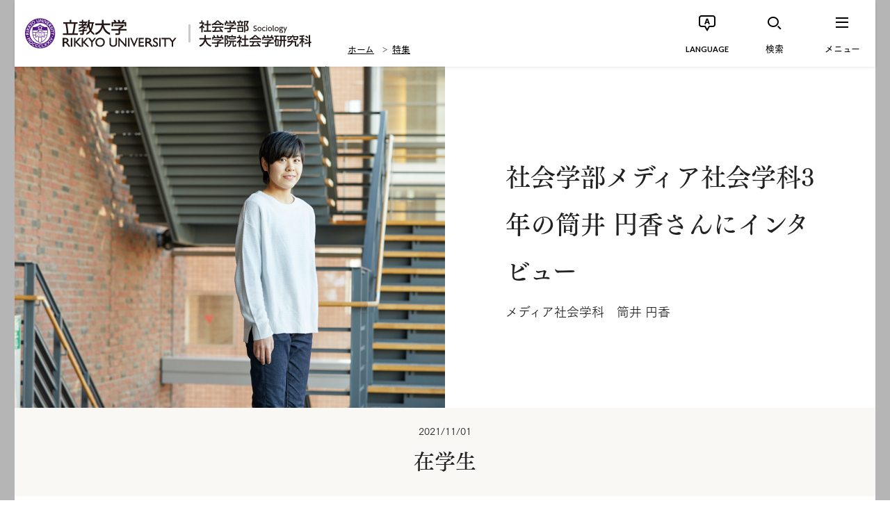

--- FILE ---
content_type: text/html
request_url: https://sociology.rikkyo.ac.jp/feature/students/hc09nv0000002cto.html
body_size: 9227
content:

<!doctype html>

<html lang="ja" class="no-js" prefix="og: http://ogp.me/ns# fb: http://ogp.me/ns/fb#">
	<head>
<!-- Global site tag (gtag.js) - Google Analytics -->
<script async src="https://www.googletagmanager.com/gtag/js?id=G-X8WH3Z2Y4W"></script>
<script>
  window.dataLayer = window.dataLayer || [];
  function gtag(){dataLayer.push(arguments);}
  gtag('js', new Date());

  gtag('config', 'G-X8WH3Z2Y4W');
</script>
<meta charset="utf-8">
<meta http-equiv="x-ua-compatible" content="ie=edge">
<title>社会学部メディア社会学科3年の筒井 円香さんにインタビュー | 立教大学社会学部 / 大学院社会学研究科公式サイト</title>
<meta name="keywords" content="">
<meta name="description" content="社会学部メディア社会学科3年の筒井 円香さんに、立教大学での学びについて語っていただきました。">
<meta name="viewport" content="width=device-width, maximum-scale=1.0">
<meta property="og:title" content="社会学部メディア社会学科3年の筒井 円香さんにインタビュー | 立教大学社会学部 / 大学院社会学研究科公式サイト">
<meta property="og:type" content="article">
<meta property="og:url" content="https://sociology.rikkyo.ac.jp/feature/students/hc09nv0000002cto.html">
<meta property="og:image" content="https://sociology.rikkyo.ac.jp/feature/students/hc09nv0000002cto-img/hc09nv0000002cvz.jpg">
<meta property="og:site_name" content="立教大学社会学部 / 大学院社会学研究科公式サイト">
<meta property="og:description" content="社会学部メディア社会学科3年の筒井 円香さんに、立教大学での学びについて語っていただきました。">
<meta property="og:locale" content="ja_JP">
<meta property="fb:app_id" content="1122731814469169">



<link rel="image_src" href="https://sociology.rikkyo.ac.jp/feature/students/hc09nv0000002cto-img/hc09nv0000002cvz.jpg">
<link rel="canonical" href="https://sociology.rikkyo.ac.jp/feature/students/hc09nv0000002cto.html">

<link rel="shortcut icon" href="../../assets/images/common/favicon.ico">

<link href="https://fonts.googleapis.com/css?family=EB+Garamond|Lato:400,700" rel="stylesheet">
<link rel="stylesheet" href="../../resource/css/plugins.css">
<link rel="stylesheet" href="../../resource/css/common.css?20170710">
<link rel="stylesheet" href="../../resource/css/top.css">
<link rel="stylesheet" href="../../resource/css/pages.css?20170710">
<link rel="stylesheet" href="../../resource/css/department.css?20170710">

<script src="../../resource/js/vendor/modernizr.min.js"></script>
<script type="text/javascript" src="//webfont.fontplus.jp/accessor/script/fontplus.js?MdpS05jHpk0%3D&timeout=3&delay=1&aa=1&ab=2" charset="utf-8"></script>
<script>
FONTPLUS.async();
window.addEventListener('load', function () {
if (window.FONTPLUS && typeof FONTPLUS.start === 'function') {
  FONTPLUS.start();
}});
</script>
<!--[if lt IE 9]>
  <script src="//oss.maxcdn.com/html5shiv/3.7.2/html5shiv.min.js"></script>
  <script src="//oss.maxcdn.com/respond/1.4.2/respond.min.js"></script>
<![endif]-->


		

		<script type="application/ld+json">
			{
			  "@context": "http://schema.org",
			  "@type": "BreadcrumbList",
			  "itemListElement":
			  [
			    {
			      "@type": "ListItem",
			      "position": 1,
			      "item":
			      {
			        "@id": "https://sociology.rikkyo.ac.jp/index.html",
			        "name": "ホーム"
			      }
			    },
			    {
			      "@type": "ListItem",
			      "position": 2,
			      "item":
			      {
			        "@id": "https://sociology.rikkyo.ac.jp/feature/index.html",
			        "name": "特集"
			      }
			    },
			    {
			      "@type": "ListItem",
			      "position": 3,
			      "item":
			      {
			        "@id": "https://sociology.rikkyo.ac.jp/feature/students/hc09nv0000002cto.html",
			        "name": "社会学部メディア社会学科3年の筒井 円香さんにインタビュー"
			      }
			    }
			  ]
			}
		</script>
		<!-- Global site tag (gtag.js) - Google Analytics -->
<script async src="https://www.googletagmanager.com/gtag/js?id=UA-2330512-29"></script>
<script>
  window.dataLayer = window.dataLayer || [];
  function gtag(){dataLayer.push(arguments);}
  gtag('js', new Date());

  gtag('config', 'UA-2330512-29');
</script>
	</head>
	<body class="is-feature is-feature-detail ja">
		
		<div class="p-superwrapper"><div class="p-supercontainer">
			
<header class="p-header">
<div class="p-gh p-sn__hidden">
	<div class="p-gh__wrapper">
		<div class="p-gh__container p-gh__container--1column">
			<div class="p-gh__inner">
				<h1><a href="../../index.html"><span>立教大学</span></a></h1>
				<p class="p-gh__logo"><a href="../../index.html"><img src="../../mj1pmu00000000fw-img/mj1pmu000000028f.svg" alt="" class="is-pc"><img src="../../mj1pmu00000000fw-img/mj1pmu000000028g.svg" alt="" class="is-sp"></a></p>
			</div>
			
				<div class="p-bread">
					
			<ul>
				<li><a href="../../index.html">ホーム</a></li>
				<li><a href="../index.html">特集</a></li>
			</ul>
		
				</div>
			
		</div>
		<nav class="p-gn">
			<ul class="p-gn__links">
				
					<li class="p-gn__link p-gn__link--lang"><div class="p-gn__link__inner"><a href=""><span class="p-gn__link__icon c-icon c-icon--lang_en"></span><span class="p-gn__link__text">LANGUAGE</span></a></div></li>
				
				<li class="p-gn__link p-gn__link--search"><div class="p-gn__link__inner"><a href=""><span class="p-gn__link__icon c-icon c-icon--search"></span><span class="p-gn__link__text">検索</span></a></div></li>
				<li class="p-gn__link p-gn__link--menu"><div class="p-gn__link__inner"><a href=""><span class="p-gn__link__icon c-icon c-icon--menu"></span><span class="p-gn__link__text">メニュー</span></a></div></li>
			</ul>
		</nav>
		<nav class="p-slidemenu">
			<div class="p-slidemenu__close"><a class="c-gn-button--close" href="javascript:void(0);"><span class="c-icon c-icon--times"></span></a></div>
			<div class="p-slidemenu__container">
				<div class="p-slidemenu__inner">
					<div class="p-slidemenu__ul p-slidemenu__ul--link p-slidemenu__ul--1column">
						<ul>
							
								<li class="p-slidemenu__li p-gn__link p-gn__link--lang"><a href=""><span class="p-gn__link__icon c-icon c-icon--lang_en"></span><span class="p-gn__link__text">LANGUAGE</span></a></li>
							
						</ul>
					</div>
					<div class="p-slidemenu__ul p-slidemenu__ul--main">
						<ul>
							
								<li class="p-slidemenu__li"><a href="../../undergraduate/index.html">社会学部<i class="u-br"></i><i class="u-br--sp"></i></a></li>
							
								<li class="p-slidemenu__li"><a href="../../graduate/index.html">大学院<br>社会学研究科<i class="u-br"></i><i class="u-br--sp"></i></a></li>
							
								<li class="p-slidemenu__li"><a href="../../research/index.html">研究・教員<i class="u-br"></i><i class="u-br--sp"></i></a></li>
							
								<li class="p-slidemenu__li"><a href="../index.html">特集<i class="u-br"></i><i class="u-br--sp"></i></a></li>
							
								<li class="p-slidemenu__li"><a href="../../career/index.html">キャリア・就職<i class="u-br"></i><i class="u-br--sp"></i></a></li>
							
								<li class="p-slidemenu__li"><a href="../../undergraduate/about/admissions.html">入学案内<i class="u-br"></i><i class="u-br--sp"></i></a></li>
							
								<li class="p-slidemenu__li"><a href="https://rikkyosoc-alumni.studio.site/" target="_blank">同窓会<i class="u-br"></i><i class="u-br--sp"></i></a></li>
							
								<li class="p-slidemenu__li"><a href="https://www2.rikkyo.ac.jp/web/rsa/index.html" target="_blank">立教社会学会<i class="u-br"></i><i class="u-br--sp"></i></a></li>
							
						</ul>
					</div>
					
						<div class="p-slidemenu__ul p-slidemenu__ul--sub">
							<ul>
								

									<li id="gnSlidemenuSub1" class="p-slidemenu__li p-slidemenu__li--full with-arrow "><a href="../../undergraduate/sociology/index.html">社会学科</a></li>
									

									<li id="gnSlidemenuSub2" class="p-slidemenu__li p-slidemenu__li--full with-arrow "><a href="../../undergraduate/contemporary/index.html">現代文化学科</a></li>
									

									<li id="gnSlidemenuSub3" class="p-slidemenu__li with-arrow "><a href="../../undergraduate/media/index.html">メディア社会学科</a></li>
									

									<li id="gnSlidemenuSub4" class="p-slidemenu__li with-arrow "><a href="../../undergraduate/about/international.html">国際社会コース</a></li>
									

									<li id="gnSlidemenuSub5" class="p-slidemenu__li with-arrow "><a href="../../undergraduate/about/SDS.html">SDS（ソーシャル<br>データサイエンス）コース</a></li>
									

									<li id="gnSlidemenuSub6" class="p-slidemenu__li with-arrow "><a href="../../graduate/index.html">大学院<br>社会学研究科</a></li>
									
							</ul>
						</div>
					

						<div class="p-slidemenu__ul p-slidemenu__ul--supp">
							<ul>
								
									<li class="p-slidemenu__li with-arrow"><a href="https://www.rikkyo.ac.jp/admissions/brochure/" target="_blank">デジタル<br>パンフレット</a></li>
								
									<li class="p-slidemenu__li with-arrow"><a href="https://portal.rikkyo.ac.jp/sociology" target="_blank">在学生の方へ<br>（RIKKYO PORTAL）</a></li>
								
							</ul>
						</div>
					
				</div>
			</div>
		</nav>
		<div class="p-search">
			<div class="p-search__close"><a class="c-gn-button--close" href="javascript:void(0);"><span class="c-icon c-icon--times"></span></a></div>
			<form action="/search.html" class="p-search__form">
				<input type="text" name="q" placeholder="キーワードを入力" class="p-search__form__field" id="search" />
			</form>
		</div>
		
			<div class="p-lang access--hidden">
				<div class="p-lang__close"><a class="c-gn-button--close" href="javascript:void(0);"><span class="c-icon c-icon--times"></span></a></div>
				<div class="p-lang__ul">
					<ul>
						
							<li><a href="https://english.rikkyo.ac.jp/academics/undergraduate/sociology.html" target="_blank"><span>Undergraduate Programs</span></a></li>
						
							<li><a href="https://english.rikkyo.ac.jp/academics/graduate/sociology.html" target="_blank"><span>Graduate School Programs</span></a></li>
						
					</ul>
				</div>
			</div>
		
	</div>
</div>

</header>
<!-- /.p-header -->

			<main class="main">
				

				<section class="closeup-hed closeup-hed-2column">
					
					<span class="closeup-hed-image bg-get" data-img="hc09nv0000002cto-img/hc09nv0000002cvz.jpg"></span>

					
						<div class="closeup-hed-text">
							<h2 class="closeup-hed-title">社会学部メディア社会学科3年の筒井 円香さんにインタビュー</h2>
							
								<p class="closeup-hed-subtai">メディア社会学科　筒井 円香</p>
							
						</div>
					
				</section>

				<section class="closeup-entry-hed">
					<div class="closeup-vol">
						
						<p class="closeup-vol-date">2021/11/01</p>
						
							<h2 class="closeup-vol-title">在学生</h2>
						
					</div>
					
						<div class="l-container--center">
							<div class="closeup-overview">
								<h3 class="closeup-overview-title">OVERVIEW</h3>
								<p class="closeup-overview-mes">社会学部メディア社会学科3年の筒井 円香さんに、立教大学での学びについて語っていただきました。</p>
							</div>
						</div>
					
				</section>

				<div class="closeup-entry">
					
	<div class="l-container--center">
		
				<h3 class="w-title3"><span>出版業界から情報処理へと方向を転換</span></h3>
			
	</div>
<div class="l-container--center p-image-set">
	<div class="image-set">
		
					<h4 class="w-title4">ジャーナリズムに興味がありメディア社会学科へ</h4>
				

			<div class="image image-left clr">
				
				<div class="image-body">
					<div class="image-text">
						<div class="wysiwyg">私が立教大学を選んだ理由は、母が立教大学出身でよく在学時の話を聞いていたことや、立教大学に進学した知り合いが多く馴染み深かったからです。私は読書が好きで、祖父と叔父が出版社に勤めていたこともあり、大学卒業後は書籍の編集者として出版業界で働きたいと考えていました。また当時、マスコミの取材・報道の姿勢に疑問を感じ、報道の自由とプライバシーの権利といったジャーナリズムに関心があったこともあり、マスコミへの就職者数が多く、メディアについて学ぶことができるメディア社会学科を選びました。</div>
					</div>
					
				</div>
			</div>
		
	</div>
</div><div class="l-container--center p-image-set">
	<div class="image-set">
		
					<h4 class="w-title4">「情報処理１（入門）」の授業でパソコンスキルをアップ</h4>
				

			<div class="image image-left clr">
				
				<div class="image-body">
					<div class="image-text">
						<div class="wysiwyg">2年次に履修した「情報処理１（入門）」は、大学でプレゼンを行ったり、論文を書くうえで必要なスキルや知識を知ることができ、役立ちました。高校でも情報の授業があり、パソコン操作には慣れているつもりでしたが、知らないスキルや知識がたくさんありました。<br/>
論文を書くときに必要なWordの脚注の付け方や、必修の社会調査法で必要なExcelの関数、英語や演習で必要なPowerPointの使い方など。ほかにも、ショートカットキーの機能についてや、画面の一部をスクリーンショットする方法、拡張子やzipファイルの圧縮・解凍、ブラインドタッチの必要性などについて学びました。</div>
					</div>
					
				</div>
			</div>
		
	</div>
</div><div class="l-container--center p-image-set">
	<div class="image-set">
		
					<h4 class="w-title4">学生の学びを肯定しサポートしてくれる校風</h4>
				

			<div class="image image-left clr">
				
				<div class="image-body">
					<div class="image-text">
						<div class="wysiwyg">入学前は、出版社で編集者の仕事に就きたいと思っていましたが、2年次になって関心が変わり、IT系と教育系にフォーカスすることにしました。WEBデータ分析がテーマのゼミに入り、どのデータをどのように分析すればよいのかなどに取り組んでいます。<br/>
私は、タブレット端末や電子黒板を使った「ICT教育の普及と活用」を研究テーマにしており、今年度は、App storeの教育アプリのレビュー分析などを通じて、電子媒体で学ぶ習慣の広まり方や、ICT機器ならではの機能の効果について研究しました。ゼミの先生の専門外の内容でしたが、快く受け入れご指導・アドバイスをいただき、やりたいことが学べる楽しさを感じることができ、先生にとても感謝しています。<br/>
私のように途中で方向転換をしても、分野を問わず、挑戦したいと思っていることに対して肯定・サポートしていただける環境が整備されているのが立教大学です。この環境があったからこそ、妥協せずに大学生活を楽しめていると思います。語学や進路などについても受験料補助や講座などさまざまな制度があるので、手厚いサポートを実感できます。</div>
					</div>
					
				</div>
			</div>
		
	</div>
</div><div class="l-container--center p-image-set">
	<div class="image-set">
		
					<h4 class="w-title4">いつもサークルの仲間とともに</h4>
				

			<div class="image image-left clr">
				
				<div class="image-body">
					<div class="image-text">
						<div class="wysiwyg">卓球サークルに所属しています。正規の活動以外にも、サークルのメンバーとドライブに行くなどともに遊ぶことが多く、私の大学生活の中心になっています。<br/>
また、旅行が趣味で定期的に国内外を旅行しています。きれいな建造物や景色をみることが好きで、2年生のときには、台湾へ出かけ初めて一人旅を楽しみました。新型コロナウイルスが終息したら、次はイタリアの世界遺産巡りをしようと考えています。</div>
					</div>
					
				</div>
			</div>
		
	</div>
</div>

					
				</div>

				
					<div class="cat-article-link">
						<div class="cat-article-link-header">
							<div class="l-container--center">
								<h3 class="sub-title-en01">CATEGORY</h3>
								
								<p class="sub-title02-mes">このカテゴリの他の記事を見る</p>
							</div>
						</div>
						<div class="c-feature-list-area">
							
										<div class="c-feature-list-area-image"><div style="background-image: url(hc09nv0000004ja9-img/hc09nv0000004jap.jpg);"></div></div>
										<div class="l-container--center clr">
											<ol class="c-feature-list">

												<li class="c-feature-list-item c-feature-list-item--lg">

												<a href="hc09nv0000004ja9.html">
														<div class="c-feature-list-item-sp-group">
															<div class="c-feature-list-item-image"><div style="background-image: url(hc09nv0000004ja9-img/hc09nv0000004jap.jpg);"></div></div>
															<div class="c-feature-list-item-body">
																<div class="c-feature-list-item-head">
																	<div class="c-feature-list-item-header">
																		<div class="c-feature-list-item-set">
																			
																				<p class="c-feature-list-item-date">2025/04/21 (MON)</p>
																			
																				<p class="c-feature-list-item-label">在学生</p>
																			
																		</div>
																		
																			<h3 class="c-feature-list-item-title">キャリア・就職支援プログラム</h3>
																		
																	</div>
																</div>
																
																	<div class="c-feature-list-item-meta c-feature-list-item-meta--pc">
																		<p>【JAL施設見学会＆トークセッション】取材レポート</p>
																	</div>
																
															</div>
														</div>
														
															<div class="c-feature-list-item-meta c-feature-list-item-meta--sp">
																<p>【JAL施設見学会＆トークセッション】取材レポート</p>
															</div>
														
													</a>
												</li>
									
												<li class="c-feature-list-item">
												<a href="hc09nv0000004j87.html">
														<div class="c-feature-list-item-head">
															<div class="c-feature-list-item-image"><div style="background-image: url(hc09nv0000004j87-img/hc09nv0000004j8n.jpg);"></div></div>
															<div class="c-feature-list-item-header">
																<div class="c-feature-list-item-set">
																	
																		<p class="c-feature-list-item-date">2025/04/20 (SUN)</p>
																	
																		<p class="c-feature-list-item-label">在学生</p>
																	
																</div>
																
																	<h3 class="c-feature-list-item-title">社会学部国際社会コース（メディア社会学科所属）３年の小林柊子...</h3>
																
															</div>
														</div>
														
															<div class="c-feature-list-item-meta">
																<p>国際社会コース　小林冬子</p>
															</div>
														
													</a>
												</li>
									
												<li class="c-feature-list-item">
												<a href="hc09nv0000004j65.html">
														<div class="c-feature-list-item-head">
															<div class="c-feature-list-item-image"><div style="background-image: url(hc09nv0000004j65-img/hc09nv0000004j6l.jpg);"></div></div>
															<div class="c-feature-list-item-header">
																<div class="c-feature-list-item-set">
																	
																		<p class="c-feature-list-item-date">2025/04/19 (SAT)</p>
																	
																		<p class="c-feature-list-item-label">在学生</p>
																	
																</div>
																
																	<h3 class="c-feature-list-item-title">社会学部メディア社会学科２年の小口真柚さんにインタビュー</h3>
																
															</div>
														</div>
														
															<div class="c-feature-list-item-meta">
																<p>メディア社会学科　小口真柚</p>
															</div>
														
													</a>
												</li>
									
										</ol>
										
											<div class="question-link closeup-question-link"><a href="index.html"><span>在学生一覧へ戻る</span></a></div>
										
									</div>
								
						</div>
					</div>
				

			</main>

		</div><!-- /.p-supercontainer --></div><!-- /.p-superwrapper -->

		
<footer class="p-gf">
	<button type="button" class="pagetop-btn"><span>PAGE TOP</span></button>
	
		<div class="p-bread">
			
			<ul>
				<li><a href="../../index.html">ホーム</a></li>
				<li><a href="../index.html">特集</a></li>
			</ul>
		
		</div>
	
	<div class="l-container--center">
		<div class="p-gf__upper">
			<ul class="p-gf__links p-gf__links--1st">
			
					<li><a href="../../undergraduate/sociology/index.html">社会学科</a></li>
				
					<li><a href="../../undergraduate/contemporary/index.html">現代文化学科</a></li>
				
					<li><a href="../../undergraduate/media/index.html">メディア社会学科</a></li>
				
					<li><a href="../../undergraduate/about/international.html">国際社会コース</a></li>
				
					<li><a href="../../undergraduate/about/SDS.html">SDS（ソーシャルデータサイエンス）コース</a></li>
				
					<li><a href="../../graduate/index.html">大学院社会学研究科</a></li>
				
			</ul>
			<ul class="p-gf__links p-gf__links--2nd">
				
					<li><a href="../../undergraduate/index.html">社会学部</a></li>
				
					<li><a href="../../graduate/index.html">大学院社会学研究科</a></li>
				
					<li><a href="../../research/index.html">研究・教員</a></li>
				
					<li><a href="../index.html">特集</a></li>
				
					<li><a href="../../career/index.html">キャリア・就職</a></li>
				
					<li><a href="../../undergraduate/about/admissions.html">入学案内</a></li>
				
					<li><a href="https://rikkyosoc-alumni.studio.site/" target="_blank">同窓会</a></li>
				
					<li><a href="https://www2.rikkyo.ac.jp/web/rsa/index.html" target="_blank">立教社会学会</a></li>
				
			</ul>
		</div>
		<div class="p-gf__lower">
			<div class="p-gf__lower__list">
				<ul class="p-gf__links p-gf__links--3rd">
					
						<li><a href="https://www.rikkyo.ac.jp/contact/" target="_blank">お問い合わせ</a></li>
					
						<li><a href="https://sy.rikkyo.ac.jp/timetable/slbsscmr.do?clearAccessData=true&amp;contenam=slbsscmr&amp;kjnmnNo=13" target="_blank">シラバス（講義内容）</a></li>
					
						<li><a href="https://www.rikkyo.ac.jp/index.html" target="_blank">立教大学公式サイト</a></li>
					
						<li><a href="https://portal.rikkyo.ac.jp/staffs" target="_blank">教職員専用</a></li>
					
						<li><a href="https://www.rikkyo.ac.jp/privacypolicy/" target="_blank">プライバシー</a></li>
					
						<li><a href="../../sitepolicy/index.html">このサイトについて</a></li>
					
				</ul>
				<p class="p-gf__lower__copyright">Copyright &copy; Rikkyo University. All Rights Reserved.</p>
			</div>
			<div class="p-gf__signature">
				<p class="p-gf__signature__logo"><a href="../../index.html"><img src="../../mj1pmu00000000fw-img/mj1pmu00000000h4.svg" alt="立教大学 社会学部・大学院社会学研究科"></a></p>
				
			</div>
		</div>
	</div>
</footer><!-- /.p-gf -->
<p class="corp_logo"><a href="https://www.rikkyo.ac.jp/" target="_blank"><img src="../../assets/images/common/logo_foot_vertical.svg" alt="立教大学 | RIKKYO UNIVERSITY"></a></p>
<div class="alert">
	<div class="alert__text">
		<p>
		お使いのブラウザ「Internet Explorer」は閲覧推奨環境ではありません。<br>
		ウェブサイトが正しく表示されない、動作しない等の現象が起こる場合がありますのであらかじめご了承ください。<br>
		ChromeまたはEdgeブラウザのご利用をおすすめいたします。
		</p>
	</div>
	<div class="alert__linkListArea">
		<ul class="linkList">
			<li><a href="https://www.google.com/chrome/" target="_blank"><span class="c-underline" lang="en">Google Chrome</span><span class="c-icon c-icon--arrow1"></span></a></li>
			<li><a href="https://www.microsoft.com/edge" target="_blank"><span class="c-underline" lang="en">Microsoft Edge</span><span class="c-icon c-icon--arrow1"></span></a></li>
		</ul>
	</div>
	<button class="alert__closeBtn" type="button"><span class="c-icon c-icon--times"></span></button>
</div>

		<div class="c-3-leader">…</div>

		<script src="https://ajax.googleapis.com/ajax/libs/jquery/1.12.4/jquery.min.js"></script>
<script>window.jQuery || document.write('<script src="../../resource/js/vendor/jquery.min.js"><\/script>')</script>

<script src="../../resource/js/plugins.min.js"></script>
<script src="../../resource/js/core.min.js"></script>
		<script src="../../resource/js/pages.min.js"></script>
	</body>
</html>

--- FILE ---
content_type: text/css
request_url: https://sociology.rikkyo.ac.jp/resource/css/common.css?20170710
body_size: 21298
content:
@charset "UTF-8";a,mark{color:#000}hr,img{border:0}article,aside,details,figcaption,figure,footer,header,hgroup,hr,main,menu,nav,section,summary{display:block}pre,textarea{overflow:auto}body,fieldset,form{margin:0}.hidden,.invisible{visibility:hidden}li,nav ol,nav ul,ol,ul{list-style:none}.p-gh .p-search .p-search__form input.p-search__form__field:focus,a:active,a:focus,a:hover{outline:0}html{font-family:sans-serif;-ms-text-size-adjust:100%;-webkit-text-size-adjust:100%}audio,canvas,progress,video{display:inline-block;vertical-align:baseline}audio:not([controls]){display:none;height:0}[hidden],template{display:none}a{background-color:transparent;text-decoration:none;-webkit-tap-highlight-color:transparent}abbr[title]{border-bottom:1px dotted}blockquote{margin:1.5em 40px}dfn{font-style:italic}h1{margin-top:.75em;margin-bottom:.75em}h2{margin-top:1em;margin-bottom:1em}h3{margin-top:1.28205em;margin-bottom:1.28205em}h4{margin-top:1.5em;margin-bottom:1.5em}h5{margin-top:1.80723em;margin-bottom:1.80723em}h6{margin-top:2.23881em;margin-bottom:2.23881em}mark{background:#ff0}dl,menu,ol,p,pre,ul{margin:1.5em 0}small{font-size:80%}sub,sup{font-size:75%;line-height:0;position:relative;vertical-align:baseline}sup{top:-.5em}sub{bottom:-.25em}menu,ol,ul{padding:0 0 0 40px}img{-ms-interpolation-mode:bicubic}svg:not(:root){overflow:hidden}hr{-moz-box-sizing:content-box;-webkit-box-sizing:content-box;box-sizing:content-box;height:1px;border-top:1px solid #ccc;margin:1em 0;padding:0}.visuallyhidden,fieldset,legend{border:0;padding:0}code,kbd,pre,samp{font-family:monospace,monospace;font-size:1em}button,input,optgroup,select,textarea{color:inherit;font:inherit;margin:0}.c-icon,.p-gh .p-slidemenu .p-slidemenu__ul--sub ul li a:before,body{-webkit-font-smoothing:antialiased;-moz-osx-font-smoothing:grayscale}button{overflow:visible}button,select{text-transform:none}button,html input[type=button],input[type=reset],input[type=submit]{-webkit-appearance:button;cursor:pointer}button[disabled],html input[disabled]{cursor:default}button::-moz-focus-inner,input::-moz-focus-inner{border:0;padding:0}input[type=checkbox],input[type=radio]{-moz-box-sizing:border-box;-webkit-box-sizing:border-box;box-sizing:border-box;padding:0}input[type=number]::-webkit-inner-spin-button,input[type=number]::-webkit-outer-spin-button{height:auto}input[type=search]{-webkit-appearance:textfield;-moz-box-sizing:content-box;-webkit-box-sizing:content-box;box-sizing:content-box}input[type=search]::-webkit-search-cancel-button,input[type=search]::-webkit-search-decoration{-webkit-appearance:none}textarea{resize:vertical}optgroup{font-weight:700}table{border-collapse:collapse;border-spacing:0}td,th{padding:0}html{color:#222;line-height:1.5em;font-size:87.5%}::-moz-selection{background:#b3d4fc;text-shadow:none}::selection{background:#b3d4fc;text-shadow:none}audio,canvas,iframe,img,svg,video{vertical-align:middle}.hidden{display:none!important}.visuallyhidden{clip:rect(0 0 0 0);height:1px;margin:-1px;overflow:hidden;position:absolute;width:1px}.visuallyhidden.focusable:active,.visuallyhidden.focusable:focus{clip:auto;height:auto;margin:0;overflow:visible;position:static;width:auto}.clearfix:after,.clearfix:before,.p-gh .p-gn .p-gn__links:after,.p-gh .p-gn .p-gn__links:before{content:" ";display:table}.clearfix:after,.p-gh .p-gn .p-gn__links:after{clear:both}.owl-stage{will-change:transform}.anystretch img{will-change:position,opacity}.mCSB_scrollTools .mCSB_dragger .mCSB_dragger_bar{-moz-border-radius:0;-webkit-border-radius:0;border-radius:0}.mCSB_scrollTools.mCSB_scrollTools_horizontal{bottom:-5px}.mCSB_scrollTools.mCSB_scrollTools_horizontal .mCSB_dragger .mCSB_dragger_bar{margin:5px 0;height:6px}.mCSB_horizontal.mCSB_inside>.mCSB_container{margin:0 0 6px}.mCustomScrollBox.mCS-rikkyo+.mCSB_scrollTools+.mCSB_scrollTools.mCSB_scrollTools_horizontal,.mCustomScrollBox.mCS-rikkyo+.mCSB_scrollTools.mCSB_scrollTools_horizontal{bottom:0;margin:0}.mCS-rikkyo.mCSB_scrollTools .mCSB_draggerRail{margin:5px 0;height:6px;border-radius:0;background:#E5E5E5}figure,h1,h2,h3,h4,h5,h6,li,ol,p,ul{margin:0}.mCS-rikkyo.mCSB_scrollTools_horizontal .mCSB_dragger{width:50px}.mCS-rikkyo.mCSB_scrollTools .mCSB_dragger .mCSB_dragger_bar{background-color:#541b86;filter:alpha(enabled=false);opacity:1;-ms-filter:"progid:DXImageTransform.Microsoft.Alpha(Opacity=100)"}.mCS-rikkyo.mCSB_scrollTools .mCSB_dragger.mCSB_dragger_onDrag .mCSB_dragger_bar,.mCS-rikkyo.mCSB_scrollTools .mCSB_dragger:active .mCSB_dragger_bar{background-color:#6f24b0;filter:alpha(enabled=false);opacity:1;-ms-filter:"progid:DXImageTransform.Microsoft.Alpha(Opacity=100)"}html.is-spview{font-size:81.25%}body,dd,dl,dt,html{margin:0;padding:0}li,ol,ul{padding:0}figure[data-image]{background:#f5f5f5!important}label{cursor:pointer}svg{-moz-transform:translate(0,0);-ms-transform:translate(0,0);-webkit-transform:translate(0,0);transform:translate(0,0)}a:focus{border:0}button::-moz-focus-inner{border:0}@font-face{font-family:'Adobe Blank';src:url(/assets/fonts/AdobeBlank/AdobeBlank.eot);src:url(/assets/fonts/AdobeBlank/AdobeBlank.eot?#iefix) format("embedded-opentype"),url(/assets/fonts/AdobeBlank/AdobeBlank.woff) format("woff"),url(/assets/fonts/AdobeBlank/AdobeBlank.ttf) format("truetype");font-weight:400;font-style:normal}@font-face{font-family:YakuHanJP-Thin;font-style:normal;font-weight:100;src:url(/assets/fonts/YakuHanJP/YakuHanJP-Thin.woff2) format("woff2"),url(/assets/fonts/YakuHanJP/YakuHanJP-Thin.woff) format("woff"),url(/assets/fonts/YakuHanJP/YakuHanJP-Thin.eot)}@font-face{font-family:YakuHanJP-Light;font-style:normal;font-weight:200;src:url(/assets/fonts/YakuHanJP/YakuHanJP-Light.woff2) format("woff2"),url(/assets/fonts/YakuHanJP/YakuHanJP-Light.woff) format("woff"),url(/assets/fonts/YakuHanJP/YakuHanJP-Light.eot)}@font-face{font-family:YakuHanJP-DemiLight;font-style:normal;font-weight:300;src:url(/assets/fonts/YakuHanJP/YakuHanJP-DemiLight.woff2) format("woff2"),url(/assets/fonts/YakuHanJP/YakuHanJP-DemiLight.woff) format("woff"),url(/assets/fonts/YakuHanJP/YakuHanJP-DemiLight.eot)}@font-face{font-family:YakuHanJP;font-style:normal;font-weight:400;src:url(/assets/fonts/YakuHanJP/YakuHanJP-Regular.woff2) format("woff2"),url(/assets/fonts/YakuHanJP/YakuHanJP-Regular.woff) format("woff"),url(/assets/fonts/YakuHanJP/YakuHanJP-Regular.eot)}@font-face{font-family:YakuHanJP-Medium;font-style:normal;font-weight:500;src:url(/assets/fonts/YakuHanJP/YakuHanJP-Medium.woff2) format("woff2"),url(/assets/fonts/YakuHanJP/YakuHanJP-Medium.woff) format("woff"),url(/assets/fonts/YakuHanJP/YakuHanJP-Medium.eot)}@font-face{font-family:YakuHanJP-Bold;font-style:normal;font-weight:700;src:url(/assets/fonts/YakuHanJP/YakuHanJP-Bold.woff2) format("woff2"),url(/assets/fonts/YakuHanJP/YakuHanJP-Bold.woff) format("woff"),url(/assets/fonts/YakuHanJP/YakuHanJP-Bold.eot)}@font-face{font-family:YakuHanJP-Black;font-style:normal;font-weight:900;src:url(/assets/fonts/YakuHanJP/YakuHanJP-Black.woff2) format("woff2"),url(/assets/fonts/YakuHanJP/YakuHanJP-Black.woff) format("woff"),url(/assets/fonts/YakuHanJP/YakuHanJP-Black.eot)}@font-face{font-family:icomoon;src:url(/assets/fonts/icomoon/icomoon.eot?anrgsa);src:url(/assets/fonts/icomoon/icomoon.eot?anrgsa#iefix) format("embedded-opentype"),url(/assets/fonts/icomoon/icomoon.ttf?anrgsa) format("truetype"),url(/assets/fonts/icomoon/icomoon.woff?anrgsa) format("woff"),url(/assets/fonts/icomoon/icomoon.svg?anrgsa#icomoon) format("svg");font-weight:400;font-style:normal}body{font-family:YakuHanJP,TsukuGoPr5-R,"ヒラギノ角ゴ ProN W3","Hiragino Kaku Gothic ProN","メイリオ",Meiryo,Osaka,"MS UI Gothic","ＭＳ Ｐゴシック","MS PGothic",sans-serif;text-rendering:optimizeLegibility;font-size:14px;font-size:14px;font-size:1rem;font-feature-settings:"kirn";-webkit-font-feature-settings:"kirn";-moz-font-feature-settings:"kirn";-moz-font-feature-settings:"kirn=1";word-wrap:break-word;overflow-wrap:break-word}.x-large{font-size:28px;font-size:28px;font-size:2rem}.large{font-size:21px;font-size:21px;font-size:1.5rem}.mid{font-size:16px;font-size:16.38px;font-size:16.379px;font-size:1.17rem}.normal{font-size:14px;font-size:14px;font-size:1rem}.small{font-size:12px;font-size:11.62px;font-size:11.62px;font-size:.83rem}.x-small{font-size:9px;font-size:9.38px;font-size:9.38px;font-size:.67rem}h1,h2,h3,h4,h5,h6{padding:0;font-weight:400;line-height:1.3;font-size:14px;font-size:14px;font-size:1rem}p+p{margin-top:1em}b,strong{font-weight:700}input{line-height:normal;font-family:"ヒラギノ角ゴ ProN W3","Hiragino Kaku Gothic ProN","メイリオ",Meiryo,Osaka,"MS UI Gothic","ＭＳ Ｐゴシック","MS PGothic",sans-serif!important}input::-webkit-input-placeholder{color:#aaa!important}input:-ms-input-placeholder{color:#aaa!important}input:-moz-placeholder{color:#aaa!important}input::-moz-placeholder{color:#aaa!important}textarea::-webkit-input-placeholder{color:#aaa!important}textarea:-ms-input-placeholder{color:#aaa!important}textarea:-moz-placeholder{color:#aaa!important}textarea::-moz-placeholder{color:#aaa!important}.u-clearfix:after{content:"";display:table;clear:both}.u-vertical-middle{display:table-cell;vertical-align:middle}.u-text--ib{display:inline-block}.c-icon,.p-gh .p-slidemenu .p-slidemenu__ul--sub ul li a:before{text-transform:none;font-weight:400;font-style:normal;font-variant:normal;font-family:icomoon!important;line-height:1;speak:none}.c-icon--lang_en:before{content:'\e900'}.c-icon--lang_ja:before{content:'\e901'}.c-icon--search:before{content:'\e902'}.c-icon--access:before{content:'\e903'}.c-icon--menu:before{content:'\e904'}.c-icon--arrow1:before{content:'\e905';font-size:28px}.c-icon--arrow2:before{content:'\e906'}.c-icon--caret_down:before{content:'\e907'}.c-icon--caret_right:before,.p-gh .p-slidemenu .p-slidemenu__ul--sub ul li a:before{content:'\e908'}.c-icon--map_pin:before{content:'\e909'}.c-icon--times:before{content:'\e90a'}.icon--external:before{content:'\e90b'}.c-title{position:relative}.c-title.c-title--ja{font-family:YakuHanJP-Light,TsukuGoPr5-L,"ヒラギノ角ゴ ProN W3","Hiragino Kaku Gothic ProN","メイリオ",Meiryo,Osaka,"MS UI Gothic","ＭＳ Ｐゴシック","MS PGothic",sans-serif}.c-title.c-title--en{color:#999;font-weight:700;font-family:Lato,"Gill Sans",sans-serif;line-height:1}.c-title.with-border:after{position:absolute;bottom:0;left:0;display:block;width:50px;height:4px;background:#d5d5d5;content:''}.c-button{display:inline-block;background:#fff;text-align:center}.no-touch .c-button:hover span,.touch .c-button.hover span{filter:alpha(Opacity=50);opacity:.5;-ms-filter:"progid:DXImageTransform.Microsoft.Alpha(Opacity=50)"}.c-button span{display:inline-block;font-size:12px;font-size:11.999px;font-size:.85714rem;height:36px;vertical-align:middle;line-height:36px}.c-button.c-button--large span{position:relative;margin-left:38px;text-decoration:underline;height:54px;vertical-align:middle;line-height:54px}.c-button.c-button--large span i{position:absolute;top:50%;left:-38px;margin-top:-14px}.c-button.c-button--gray{background:#999;color:#fff}.c-button.c-button--border{border:1px solid #ccc}.c-gn-button--close{display:table-cell;vertical-align:middle;text-align:center;line-height:1;-moz-transition-duration:.2s;-o-transition-duration:.2s;-webkit-transition-duration:.2s;transition-duration:.2s}.p-gh .p-gh__container,.p-gh .p-gn .p-gn__links li{-moz-transition-duration:.2s;-o-transition-duration:.2s;-webkit-transition-duration:.2s}.c-gn-button--close span{font-size:16px}.c-owlcarousel__dots{z-index:50;height:0;text-align:center;font-size:1px;line-height:1}.c-owlcarousel__dots .owl-dot{display:inline-block;margin:-4px 11px 0;width:8px;height:8px;background-color:#ccc;-moz-border-radius:4px;-webkit-border-radius:4px;border-radius:4px}.c-owlcarousel__dots .owl-dot.active{background-color:#000}.c-owlcarousel__arrows{z-index:40}.c-owlcarousel__arrows a{display:block;width:40px;height:40px;background:#ddd;text-align:center;cursor:pointer}.no-touch .c-owlcarousel__arrows a:hover,.touch .c-owlcarousel__arrows a.hover{background:#541b86}.c-owlcarousel__arrows a .c-owlcarousel__arrow{display:inline-block;padding-left:1px;width:40px;color:#fff;text-align:center;font-size:12px;height:40px;vertical-align:middle;line-height:40px}.c-owlcarousel__arrows a.owl-prev span{-moz-transform:rotate(180deg);-ms-transform:rotate(180deg);-webkit-transform:rotate(180deg);transform:rotate(180deg)}.c-tags ul{display:table;margin-top:-5px}.c-tags li{margin-top:5px}.c-tags li>a,.c-tags li>span{display:inline-block;width:100%;border:1px solid #ccc;background:#fff;text-align:center;-moz-box-sizing:border-box;-webkit-box-sizing:border-box;box-sizing:border-box;-moz-border-radius:3px;-webkit-border-radius:3px;border-radius:3px}.no-touch .c-tags li>a:hover span,.touch .c-tags li>a.hover span{filter:alpha(Opacity=50);opacity:.5;-ms-filter:"progid:DXImageTransform.Microsoft.Alpha(Opacity=50)"}.alert{position:fixed;bottom:0;height:auto;padding:10px 20px;background-color:#f5f5f5;display:none;flex-direction:row;color:#333;z-index:99;width:100%}.alert .alert__linkListArea{display:flex;align-items:center}.alert .alert__linkListArea ul{display:flex;margin-left:30px}.alert .alert__linkListArea ul li{margin:0 15px;border-bottom:1px solid #333}.alert .alert__linkListArea .p-gh .p-slidemenu .p-slidemenu__ul--sub ul li a:before,.alert .alert__linkListArea ul li .c-icon,.p-gh .p-slidemenu .p-slidemenu__ul--sub .alert .alert__linkListArea ul li a:before{position:relative;top:5px}.alert .alert__linkListArea .p-gh .p-slidemenu .p-slidemenu__ul--sub ul li a.c-icon--arrow1:before,.alert .alert__linkListArea ul li .c-icon.c-icon--arrow1:before,.p-gh .p-slidemenu .p-slidemenu__ul--sub .alert .alert__linkListArea ul li a.c-icon--arrow1:before{font-size:22px;margin-left:5px}.alert .alert__closeBtn{position:absolute;right:55px;top:50%;margin-top:-7px;cursor:pointer;border:none;background-color:unset}.c-3-leader{position:absolute;top:-100px;left:-100px;display:none;font-size:1px;font-family:TsukuGoPr5-R,"ヒラギノ角ゴ ProN W3","Hiragino Kaku Gothic ProN","メイリオ",Meiryo,Osaka,"MS UI Gothic","ＭＳ Ｐゴシック","MS PGothic",sans-serif}.c-box{border:1px solid #CCC;padding:30px 2.792321117%}.c-box-block~.c-box-block{margin-top:24px}.wysiwyg .c-box p{margin-bottom:0;font-size:14px;font-size:14px;font-size:1rem}.l-container--center{position:relative;margin-right:auto;margin-left:auto}.p-superwrapper .p-supercontainer{overflow:hidden;background:#fff}.p-gh{position:fixed;top:0;left:0;z-index:100;width:100%;will-change:transform,position}.p-gh .p-gh__wrapper{position:relative}.p-gh .p-gh__container{position:relative;z-index:10;transition-duration:.2s}.p-gh .p-gn,.p-gh .p-slidemenu .p-slidemenu__close{position:absolute}.p-gh .p-gh__container h1 a span{text-indent:-119988px;overflow:hidden;text-align:left;text-transform:capitalize;background-image:url(../../mj1pmu00000000fw-img/mj1pmu00000000g2.svg);background-repeat:no-repeat;background-position:0 0}.no-touch .p-gh .p-gn .p-gn__links li:hover,.p-gh .p-gn .p-gn__links li.is-active,.touch .p-gh .p-gn .p-gn__links li.hover{background:#611f9b;color:#fff}.p-gh .p-gn{top:0;z-index:20}.p-gh .p-gn .p-gn__links li{display:table;float:left;transition-duration:.2s}.no-touch .p-gh .p-gn .p-gn__links li:hover a{color:#fff}.touch .p-gh .p-gn .p-gn__links li.hover a{color:#fff}.p-gh .p-gn .p-gn__links li.is-active a{color:#fff!important}.p-gh .p-gn .p-gn__links li .p-gn__link__inner{width:100%;height:100%}.p-gh .p-gn .p-gn__links li a{display:table-cell;vertical-align:middle;text-align:center;-moz-transition-duration:.2s;-o-transition-duration:.2s;-webkit-transition-duration:.2s;transition-duration:.2s}.p-gh .p-gn .p-gn__links li a .p-gn__link__icon{display:block;font-size:24px}.p-gh .p-gn .p-gn__links li a .p-gn__link__text{font-family:TsukuGoPr5-D}.p-gh .p-gn .p-gn__links li.p-gn__link--access a .p-gn__link__text,.p-gh .p-gn .p-gn__links li.p-gn__link--lang a .p-gn__link__text{font-weight:700;font-family:Lato,"Gill Sans",sans-serif}.p-gh .p-slidemenu .p-slidemenu__ul--main ul li a,.p-gh .p-slidemenu .p-slidemenu__ul--main ul li a div,.p-gh .p-slidemenu .p-slidemenu__ul--sub ul li a,.p-gh .p-slidemenu .p-slidemenu__ul--sub ul li a div,.p-gh .p-slidemenu .p-slidemenu__ul--supp a div{font-family:YakuHanJP,TsukuGoPr5-D,"ヒラギノ角ゴ ProN W3","Hiragino Kaku Gothic ProN","メイリオ",Meiryo,Osaka,"MS UI Gothic","ＭＳ Ｐゴシック","MS PGothic",sans-serif}.p-gh .p-slidemenu{position:absolute;display:none}.p-gh .p-slidemenu:after{content:"";display:table;clear:both}.p-gh .p-slidemenu .p-slidemenu__container.is-scroll{overflow-y:scroll}.p-gh .p-slidemenu .p-slidemenu__inner{overflow:hidden}.p-gh .p-slidemenu .p-slidemenu__ul ul:after{content:"";display:block;clear:both}.p-gh .p-slidemenu .p-slidemenu__ul--sub{overflow:hidden;width:0}.p-gh .p-slidemenu .p-slidemenu__ul--sub ul li{position:relative;float:left;word-break:break-all}.p-gh .p-slidemenu .p-slidemenu__ul--sub ul li a{position:relative;display:table;width:100%;color:#fff}.p-gh .p-slidemenu .p-slidemenu__ul--sub ul li a:before{position:absolute;top:50%}.p-gh .p-slidemenu .p-slidemenu__ul--sub ul li a[target="_blank"]:before{position:absolute;top:48%;right:20px;content:"";background:url(/assets/images/common/icon_external_white.png) no-repeat;background-size:18px auto;width:18px;height:22px}.p-gh .p-slidemenu .p-slidemenu__ul--sub ul li a div{position:relative;display:table-cell;-moz-box-sizing:border-box;-webkit-box-sizing:border-box;box-sizing:border-box;vertical-align:middle;filter:alpha(Opacity=0);opacity:0;-ms-filter:"progid:DXImageTransform.Microsoft.Alpha(Opacity=0)"}.p-gh .p-slidemenu .p-slidemenu__ul--sub ul li a div br{display:none}.p-gh .p-slidemenu .p-slidemenu__ul--main{overflow:hidden;width:0;background:#ddd}.p-gh .p-slidemenu .p-slidemenu__ul--main ul{display:flex;flex-wrap:wrap}.p-gh .p-slidemenu .p-slidemenu__ul--main ul li{position:relative;width:50%;word-break:break-all}.p-gh .p-slidemenu .p-slidemenu__ul--main ul li a{position:relative;width:100%;line-height:1.6;-moz-box-sizing:border-box;-webkit-box-sizing:border-box;box-sizing:border-box}.p-gh .p-slidemenu .p-slidemenu__ul--main ul li a div{position:relative;vertical-align:middle;filter:alpha(Opacity=0);opacity:0;-ms-filter:"progid:DXImageTransform.Microsoft.Alpha(Opacity=0)"}.p-gh .p-slidemenu .p-slidemenu__ul--supp{clear:both;width:0;background-color:#666;overflow:hidden}.p-gh .p-slidemenu .p-slidemenu__ul--supp li{float:left;position:relative;word-break:break-all}.p-gh .p-slidemenu .p-slidemenu__ul--supp li:nth-of-type(odd) a:before{right:40px}.p-gh .p-slidemenu .p-slidemenu__ul--supp li:nth-of-type(odd) a div{padding:0 60px 0 20px}.p-gh .p-slidemenu .p-slidemenu__ul--supp li:nth-of-type(odd).p-slidemenu__li--full a:before{right:20px}.p-gh .p-slidemenu .p-slidemenu__ul--supp li:nth-child(odd){width:480px}.p-gh .p-slidemenu .p-slidemenu__ul--supp li:nth-child(even){width:510px}.p-gh .p-slidemenu .p-slidemenu__ul--supp li.p-slidemenu__li--full{width:100%}.p-gh .p-slidemenu .p-slidemenu__ul--supp li.p-slidemenu__li--full a div{text-align:center}.p-gh .p-slidemenu .p-slidemenu__ul--supp a{display:table;width:100%}.p-gh .p-slidemenu .p-slidemenu__ul--supp a:before{content:"";position:absolute;right:20px;top:50%;margin-top:-6px;width:12px;height:13px;background:url(/assets/images/common/arw01_right.png) no-repeat}.p-gh .p-slidemenu .p-slidemenu__ul--supp a[target="_blank"]:before{position:absolute;top:45%;content:"";background:url(/assets/images/common/icon_external_white.png) no-repeat;background-size:18px auto;width:18px;height:22px}.p-gh .p-slidemenu .p-slidemenu__ul--supp a div{display:table-cell;position:relative;padding:0 40px;filter:alpha(Opacity=0);opacity:0;-ms-filter:"progid:DXImageTransform.Microsoft.Alpha(Opacity=0)";vertical-align:middle;color:#fff;font-size:18px;font-size:17.999px;font-size:1.28571rem}.p-gh .p-search,.p-gh .p-search .p-search__close{position:absolute}.p-gh .p-access__ul a:hover span,.p-gh .p-lang__ul a:hover span{opacity:.65;-ms-filter:"progid:DXImageTransform.Microsoft.Alpha(Opacity=65)"}.p-gh .p-search{display:none}.p-gh .p-search:after{content:"";display:table;clear:both}.p-gh .p-search .p-search__form{position:relative;display:block;overflow:hidden}.p-gh .p-search .p-search__form input.p-search__form__field{position:absolute;top:0;left:0;margin:0;padding:0 30px;border:0;-moz-box-sizing:border-box;-webkit-box-sizing:border-box;box-sizing:border-box;-moz-border-radius:0;-webkit-border-radius:0;border-radius:0;-webkit-appearance:none}.p-gh .p-access__ul span:before,.p-gh .p-lang__ul span:before{margin-top:-8px;content:'\e908';text-transform:none;font-weight:400;font-style:normal;font-variant:normal;font-family:icomoon!important;speak:none;-webkit-font-smoothing:antialiased;-moz-osx-font-smoothing:grayscale;line-height:1}.p-gh .p-search .p-search__form input.p-search__form__field:focus::-webkit-input-placeholder{color:#333!important}.p-gh .p-search .p-search__form input.p-search__form__field:focus:-ms-input-placeholder{color:#333!important}.p-gh .p-search .p-search__form input.p-search__form__field:focus:-moz-placeholder{color:#333!important}.p-gh .p-search .p-search__form input.p-search__form__field:focus::-moz-placeholder{color:#333!important}.p-gh .p-access{top:144px;right:311px;width:378px;position:absolute;z-index:1;display:none}.p-gh .p-access__close{position:absolute;top:0;right:-96px;display:block;width:96px}.p-gh .p-access__ul{background:#999;padding:0 29px;position:absolute;z-index:1;top:0;right:0;width:100%}.p-gh .p-access__ul li{border-top:2px solid #adadad}.p-gh .p-access__ul li:first-child{border-top:none}.p-gh .p-access__ul a{position:relative;z-index:1;display:table;width:100%;height:86px}.p-gh .p-access__ul span{padding:0 20px;font-size:17px;font-size:17px;font-size:1.21429rem;z-index:1;display:table-cell;color:#fff;vertical-align:middle}.p-gh .p-access__ul span:before{right:0;font-size:16px;font-size:16px;font-size:1.14286rem;position:absolute;top:50%}.p-gh .p-lang{top:144px;right:408px;width:378px;position:absolute;z-index:1;display:none}.p-gh .p-lang.access--hidden{right:311px}.p-gh .p-lang__close{position:absolute;top:0;right:-96px;display:block;width:96px}.p-gh .p-lang__ul{background:#999;padding:0 29px;position:absolute;z-index:1;top:0;right:0;width:100%}.p-gh .p-lang__ul li{border-top:2px solid #adadad}.p-gh .p-lang__ul li:first-child{border-top:none}.p-gh .p-lang__ul a{position:relative;z-index:1;display:table;width:100%;height:86px}.p-gh .p-lang__ul span{padding:0 20px;font-size:17px;font-size:17px;font-size:1.21429rem;z-index:1;display:table-cell;color:#fff;vertical-align:middle}.p-gh .p-lang__ul span:before{right:0;font-size:16px;font-size:16px;font-size:1.14286rem;position:absolute;top:50%}.is-all .p-gh .p-gn .p-gn__links li.is-active a,.is-department .p-gh .p-gn .p-gn__links li.is-active a,.is-feature .p-gh .p-gn .p-gn__links li.is-active a,.is-news .p-gh .p-gn .p-gn__links li.is-active a{background:#611f9b}.p-gf .p-bread,.p-gf .pagetop-btn{display:none}.p-gf .p-gf__upper{position:relative;display:table}.p-gf .p-gf__upper li{position:relative}.p-gf .p-gf__upper li a{position:relative;display:block;color:#fff}.no-touch .p-gf .p-gf__upper li a:hover{color:#ccc}.no-touch .p-gf .p-gf__upper li a:hover span:before{color:#777}.touch .p-gf .p-gf__upper li a.hover{color:#ccc}.touch .p-gf .p-gf__upper li a.hover span:before{color:#777}.p-gf .p-gf__upper li a[target="_blank"]{padding-right:30px!important}.p-gf .p-gf__upper li a[target="_blank"]:before{position:absolute;top:30%;right:10px;content:"";background:url(/assets/images/common/icon_external_white.png) no-repeat;background-size:14px auto;width:14px;height:16px}.p-gf .p-gf__lower,.p-gf .p-gf__upper ul.p-gf__links--1st li a{position:relative}.p-gf .p-gf__upper ul.p-gf__links--2nd:after{content:"";display:table;clear:both}.p-gf .p-gf__upper ul.p-gf__links--2nd li{float:left}.p-gf .p-gf__lower .p-gf__links--3rd li{display:inline-block;line-height:1;position:relative}.p-gf .p-gf__lower .p-gf__links--3rd li a{color:#fff;font-size:12px;font-size:11.999px;font-size:.85714rem}.no-touch .p-gf .p-gf__lower .p-gf__links--3rd li a:hover,.touch .p-gf .p-gf__lower .p-gf__links--3rd li a.hover{color:#e6e6e6}.p-gf__lower__copyright,.p-gf__sns .p-gf__sns__title{color:#878787;font-family:Lato,"Gill Sans",sans-serif}.p-gf .p-gf__lower .p-gf__links--3rd li a[target="_blank"]{padding-right:20px!important}.p-gf .p-gf__lower .p-gf__links--3rd li a[target="_blank"]:before{position:absolute;top:15%;right:0;content:"";background:url(/assets/images/common/icon_external_white.png) no-repeat;background-size:12px auto;width:12px;height:14px}.p-gf .p-gf__lower .p-gf__signature p{line-height:1}.p-gf .p-gf__lower .p-gf__signature .p-gf__signature__logo{display:block}.p-gf .p-gf__lower .p-gf__signature .p-gf__signature__logo img{width:auto;height:auto}.p-gf .p-gf__lower .p-gf__signature .p-gf__signature__copyright{font-size:12px;font-size:11.999px;font-size:.85714rem}.p-gf__sns{padding:13px 0 0}.p-gf__sns li{display:inline-block;margin:0 5px 0 0}.p-gf__sns img{height:22px;width:auto}.p-gf__sns .p-gf__sns__title{font-size:11px;font-size:10.999px;font-size:.78571rem}.p-gf__lower__copyright{text-align:center;padding:24px 0 0;font-size:12px;font-size:11.999px;font-size:.85714rem}.corp_logo{background:#531b85;text-align:center}.p-news{background:#f0f4f4}.p-news ul .p-news__unit{background:#fff}.p-news ul .p-news__unit article{position:relative}.p-news ul .p-news__unit article>div header a{display:block}.no-touch .p-news ul .p-news__unit article>div header a:hover,.touch .p-news ul .p-news__unit article>div header a.hover{filter:alpha(Opacity=50);opacity:.5;-ms-filter:"progid:DXImageTransform.Microsoft.Alpha(Opacity=50)"}.p-news ul .p-news__unit article footer time{position:relative;display:block;width:100%;font-weight:700;font-family:Lato,"Gill Sans",sans-serif}.p-news ul .p-news__unit article footer a{display:inline-block;padding:0 16px;background:#541b86;color:#fff;font-size:11px;font-size:10.999px;font-size:.78571rem}.no-touch .p-news ul .p-news__unit article footer a:hover,.touch .p-news ul .p-news__unit article footer a.hover{background:#6f24b0}.p-news .p-news__footer{margin-top:20px;text-align:center}.p-department__pickup{background:#f9f8f5;padding:59px 0 29px!important}.p-department__pickup .p-department__pickup__ul{-moz-box-sizing:border-box;-webkit-box-sizing:border-box;box-sizing:border-box}.p-department__pickup .p-department__pickup__ul .p-department__pickup__li__desc{background:#fff;border-top:1px solid #e7e7e7}.p-department__pickup .p-department__pickup__ul .c-title{margin-bottom:0;padding-bottom:0}.no-touch .p-department__pickup .p-department__pickup__ul .p-department__pickup__li a:hover figure:after{filter:alpha(Opacity=0);opacity:0;-ms-filter:"progid:DXImageTransform.Microsoft.Alpha(Opacity=0)"}.no-touch .p-department__pickup .p-department__pickup__ul .p-department__pickup__li a:hover figure .anystretch img{-moz-transform:scale(1,1);-ms-transform:scale(1,1);-webkit-transform:scale(1,1);transform:scale(1,1)}.no-touch .p-department__pickup .p-department__pickup__ul .p-department__pickup__li a:hover .p-department__pickup__li__desc{background:#fff;filter:alpha(Opacity=50);opacity:.5;-ms-filter:"progid:DXImageTransform.Microsoft.Alpha(Opacity=50)"}.no-touch .p-department__pickup .p-department__pickup__ul .p-department__pickup__li a:hover .p-department__pickup__li__desc h4 .c-icon,.no-touch .p-department__pickup .p-department__pickup__ul .p-department__pickup__li a:hover .p-department__pickup__li__desc h4 .p-gh .p-slidemenu .p-slidemenu__ul--sub ul li a:before,.p-gh .p-slidemenu .p-slidemenu__ul--sub ul li .no-touch .p-department__pickup .p-department__pickup__ul .p-department__pickup__li a:hover .p-department__pickup__li__desc h4 a:before{-moz-transform:translateX(5px);-ms-transform:translateX(5px);-webkit-transform:translateX(5px);transform:translateX(5px)}.touch .p-department__pickup .p-department__pickup__ul .p-department__pickup__li a.hover figure:after{filter:alpha(Opacity=0);opacity:0;-ms-filter:"progid:DXImageTransform.Microsoft.Alpha(Opacity=0)"}.touch .p-department__pickup .p-department__pickup__ul .p-department__pickup__li a.hover figure .anystretch img{-moz-transform:scale(1,1);-ms-transform:scale(1,1);-webkit-transform:scale(1,1);transform:scale(1,1)}.touch .p-department__pickup .p-department__pickup__ul .p-department__pickup__li a.hover .p-department__pickup__li__desc{background:#fff;filter:alpha(Opacity=50);opacity:.5;-ms-filter:"progid:DXImageTransform.Microsoft.Alpha(Opacity=50)"}.p-gh .p-slidemenu .p-slidemenu__ul--sub ul li .touch .p-department__pickup .p-department__pickup__ul .p-department__pickup__li a.hover .p-department__pickup__li__desc h4 a:before,.touch .p-department__pickup .p-department__pickup__ul .p-department__pickup__li a.hover .p-department__pickup__li__desc h4 .c-icon,.touch .p-department__pickup .p-department__pickup__ul .p-department__pickup__li a.hover .p-department__pickup__li__desc h4 .p-gh .p-slidemenu .p-slidemenu__ul--sub ul li a:before{-moz-transform:translateX(5px);-ms-transform:translateX(5px);-webkit-transform:translateX(5px);transform:translateX(5px)}.p-department__pickup .p-department__pickup__ul .p-department__pickup__li a figure{position:relative;width:100%}.p-department__pickup .p-department__pickup__ul .p-department__pickup__li a figure:after{position:absolute;top:0;left:0;z-index:10;width:100%;height:100%;background:#000;content:'';filter:alpha(Opacity=20);opacity:.2;-ms-filter:"progid:DXImageTransform.Microsoft.Alpha(Opacity=20)";-moz-transition-property:opacity;-o-transition-property:opacity;-webkit-transition-property:opacity;transition-property:opacity;-moz-transition-duration:.3s;-o-transition-duration:.3s;-webkit-transition-duration:.3s;transition-duration:.3s}.p-department__pickup .p-department__pickup__ul .p-department__pickup__li a figure:before{display:block;content:''}.p-department__pickup .p-department__pickup__ul .p-department__pickup__li a figure .anystretch img{-moz-transform:scale(1.05,1.05);-ms-transform:scale(1.05,1.05);-webkit-transform:scale(1.05,1.05);transform:scale(1.05,1.05);-moz-transition-duration:.3s;-o-transition-duration:.3s;-webkit-transition-duration:.3s;transition-duration:.3s}.p-department__pickup .p-department__pickup__ul .p-department__pickup__li a figure div{position:absolute;top:0;right:0;bottom:0;left:0}.p-department__pickup .p-department__pickup__ul .p-department__pickup__li a .p-department__pickup__li__desc{position:relative;-moz-transition-duration:.3s;-o-transition-duration:.3s;-webkit-transition-duration:.3s;transition-duration:.3s}.p-department__pickup .p-department__pickup__ul .p-department__pickup__li a .p-department__pickup__li__desc h4 .c-icon,.p-department__pickup .p-department__pickup__ul .p-department__pickup__li a .p-department__pickup__li__desc h4 .p-gh .p-slidemenu .p-slidemenu__ul--sub ul li a:before,.p-gh .p-slidemenu .p-slidemenu__ul--sub ul li .p-department__pickup .p-department__pickup__ul .p-department__pickup__li a .p-department__pickup__li__desc h4 a:before{position:absolute;-moz-transition-duration:.3s;-o-transition-duration:.3s;-webkit-transition-duration:.3s;transition-duration:.3s}@media only screen and (min-width:641px) and (min-device-width:768px){.p-gf,.p-gh,.p-superwrapper{min-width:1188px}p{line-height:1.8}.u-br,.u-br:before{font-size:1px;line-height:100%}.u-br:before{content:'\A';white-space:pre}.c-title{padding-bottom:30px;margin-bottom:40px}.c-title.c-title--ja{font-size:26px;font-size:1.85714rem}.c-title.c-title--ja.c-title--medium{font-size:22px;font-size:1.57143rem}.c-title.c-title--en{font-size:26px;font-size:1.85714rem}.c-title.c-title--en.c-title--medium{padding-bottom:25.38px;font-size:22px;font-size:1.57143rem}.c-title.c-title--en.c-title--nano{font-size:12px;font-size:.85714rem}.c-title.c-title--en.c-title--nano.with-rhythm{padding-bottom:13.85px}.c-title.with-double-border{margin-bottom:0}.c-title.with-double-border:after{position:absolute;bottom:0;left:0;display:block;width:10px;height:2px;border-top:1px solid #ccc;border-bottom:1px solid #ccc;content:''}.c-title-caption{margin:-54px 0 30px;padding-left:105px}.c-button{padding:0 40px}.c-button.c-button--large{padding:0 110px}.c-button.c-button--large span{font-size:18px;font-size:1.28571rem}.c-gn-button--close{width:96px;height:96px;background:#eee}.no-touch .c-gn-button--close:hover,.touch .c-gn-button--close.hover{color:#fff;background:#999}.c-tags ul{margin-left:-10px}.c-tags li{width:103px;padding-left:10px;display:table-cell;vertical-align:middle}.c-tags li>a,.c-tags li>span{padding:3px 8px 4px;line-height:1.3;font-size:12px;font-size:.85714rem}.l-section{padding:54px 0}.l-section--small{padding:54px 0 30px}.l-section--no-bottom{padding:54px 0 0}.l-container--center{width:1146px}.l-container--margin-top{margin-top:55px}.p-superwrapper{padding:0 21px 21px;background:#541b86;-moz-box-sizing:border-box;-webkit-box-sizing:border-box;box-sizing:border-box}.p-gh .p-gh__container,.p-gh .p-sn{-moz-box-sizing:border-box;-webkit-box-sizing:border-box}.p-superwrapper--no-pb{padding-bottom:0}.is-all .p-superwrapper,.is-department .p-superwrapper,.is-feature .p-superwrapper,.is-home .p-superwrapper,.is-news .p-superwrapper{padding:0 21px}.p-gh{height:96px}.p-gh.p-sn__hidden .p-sn{display:none}.p-gh.p-sn__hidden .p-access,.p-gh.p-sn__hidden .p-lang,.p-gh.p-sn__hidden .p-search,.p-gh.p-sn__hidden .p-slidemenu{top:96px}.p-gh .p-gh__container{display:flex;align-items:flex-end;height:96px;margin:0 21px;padding-right:388px;box-sizing:border-box;-moz-box-shadow:0 1px 4px 0 rgba(0,0,0,.1);-webkit-box-shadow:0 1px 4px 0 rgba(0,0,0,.1);box-shadow:0 1px 4px 0 rgba(0,0,0,.1)}.p-gh .p-gh__container.p-gh__container--nocolumn{padding-right:194px}.p-gh .p-gh__container.p-gh__container--1column{padding-right:291px}.p-gh .p-gh__container .p-gh__inner{zoom:1;margin-right:1px;background:#fff}.p-gh .p-gh__container .p-gh__inner:after{content:"";display:table;clear:both}.p-gh .p-gh__container h1{float:left;display:table;position:relative;z-index:5;-moz-animation-duration:.2s;-webkit-animation-duration:.2s;animation-duration:.2s}.p-gh .p-gh__container h1 a{display:table-cell;vertical-align:middle;width:250px;height:96px}.p-gh .p-gh__container h1 a span{display:block;margin-left:15px;width:218px;height:66px;-moz-background-size:218px 66px;-o-background-size:218px 66px;-webkit-background-size:218px 66px;background-size:218px 66px}.p-gh .p-gh__container .p-gh__logo{float:left;height:96px;position:relative;display:table}.p-gh .p-slidemenu .p-slidemenu__ul--main,.p-gh .p-slidemenu .p-slidemenu__ul--supp{float:right}.p-gh .p-gh__container .p-gh__logo a{display:table-cell;vertical-align:middle;line-height:1;padding:0 20px 0 15px}.p-gh .p-gh__container .p-gh__logo a:before{content:"";z-index:1;position:absolute;background:#cbcbcb;left:0;top:35px;width:3px;height:26px}.p-gh .p-gh__container .p-gh__logo a img{width:auto;height:44px}.p-gh .p-gh__container .p-gh__logo a img.is-sp{display:none}.p-gh .p-gh__container .p-bread{font-family:TsukuGoPr5-D;font-size:13px;font-size:.92857rem;-webkit-flex-grow:1;flex-grow:1;padding:0;height:100%;position:relative;background:rgba(255,255,255,.8)}.p-gh .p-gh__container .p-bread ul{position:absolute;bottom:0;padding:15px 31px;vertical-align:bottom}.p-gh .p-gh__container .p-bread li{display:inline-block;margin:0 0 0 22px;position:relative;z-index:1}.p-gh .p-gh__container .p-bread li:before{content:">";z-index:1;position:absolute;top:0;left:-14px}.p-gh .p-gh__container .p-bread li:first-child:before{content:none}.p-gh .p-gh__container .p-bread li:first-child{margin:0}.p-gh .p-gh__container .p-bread a{text-decoration:underline}.p-gh .p-gn{right:21px}.p-gh .p-gn .p-gn__links li{display:inline-block;width:96px;height:96px;border-left:1px solid rgba(255,255,255,0)}.p-gh .p-gn .p-gn__links li .p-gn__link__inner{display:table}.p-gh .p-gn .p-gn__links li a{color:#fff}.p-gh .p-gn .p-gn__links li a .p-gn__link__icon{margin-top:6px;margin-bottom:14px}.p-gh .p-gn .p-gn__links li a .p-gn__link__text{font-size:13px;font-size:.92857rem}.p-gh .p-gn .p-gn__links li.p-gn__link--access a .p-gn__link__text,.p-gh .p-gn .p-gn__links li.p-gn__link--lang a .p-gn__link__text{font-size:11px;font-size:.78571rem}.p-gh.is-focused .p-gh__container{-moz-box-shadow:0 1px 4px 0 rgba(0,0,0,.1);-webkit-box-shadow:0 1px 4px 0 rgba(0,0,0,.1);box-shadow:0 1px 4px 0 rgba(0,0,0,.1);background:#fff}.p-gh.is-focused .p-gh__container h1{-moz-box-shadow:0 1px 4px 0 transparent;-webkit-box-shadow:0 1px 4px 0 transparent;box-shadow:0 1px 4px 0 transparent}.p-gh.is-focused .p-gn .p-gn__links li a{color:#000}.p-gh.is-focused .p-sn{border-top-color:#f5f5f5}.p-gh.is-focused .p-sn .p-sn__link{background:#f9f9f9;margin-left:0;border-left:1px solid #d7d7d7}.p-gh.is-focused .p-sn .p-sn__link.p-sn__current{background-color:#e7e7e7}.p-gh.is-focused .p-sn .p-sn__container{box-shadow:0 1px 4px 0 rgba(0,0,0,.3)}.p-gh .p-slidemenu{top:144px;right:117px;z-index:0}.p-gh .p-slidemenu .p-slidemenu__close{top:-96px;right:-96px;display:block;width:96px}.p-gh .p-slidemenu .p-slidemenu__ul--link{display:none}.p-gh .p-slidemenu .p-slidemenu__ul--sub{float:right;background:#999}.p-gh .p-slidemenu .p-slidemenu__ul--sub ul{margin:0 auto;width:460px}.p-gh .p-slidemenu .p-slidemenu__ul--sub ul li{width:100%;min-height:86px;border-bottom:2px solid #adadad}.p-gh .p-slidemenu .p-slidemenu__ul--sub ul li:last-child{border-bottom:none}.p-gh .p-slidemenu .p-slidemenu__ul--sub ul li a{min-height:86px}.no-touch .p-gh .p-slidemenu .p-slidemenu__ul--sub ul li a:hover,.touch .p-gh .p-slidemenu .p-slidemenu__ul--sub ul li a.hover{filter:alpha(Opacity=65);opacity:.65;-ms-filter:"progid:DXImageTransform.Microsoft.Alpha(Opacity=65)"}.p-gh .p-slidemenu .p-slidemenu__ul--sub ul li a:before{right:20px;margin-top:-8px;font-size:16px;font-size:1.14286rem}.p-gh .p-slidemenu .p-slidemenu__ul--sub ul li a div{padding:20px 40px 20px 20px;font-size:17px;font-size:1.21429rem}.p-gh .p-slidemenu .p-slidemenu__ul--main ul{padding:0 20px;width:490px}.p-gh .p-slidemenu .p-slidemenu__ul--main ul li{border-bottom:2px solid #ccc}.p-gh .p-slidemenu .p-slidemenu__ul--main ul li:nth-child(2n) a:after{position:absolute;top:24px;left:-1px;display:block;width:2px;height:calc(100% - 48px);background:#ccc;content:''}.p-gh .p-slidemenu .p-slidemenu__ul--main ul li:last-child,.p-gh .p-slidemenu .p-slidemenu__ul--main ul li:nth-child(2n+1):nth-last-child(2){border-bottom:none}.p-gh .p-slidemenu .p-slidemenu__ul--main ul li a{display:table;padding:24px 20px}.no-touch .p-gh .p-slidemenu .p-slidemenu__ul--main ul li a:hover,.touch .p-gh .p-slidemenu .p-slidemenu__ul--main ul li a.hover{filter:alpha(Opacity=65);opacity:.65;-ms-filter:"progid:DXImageTransform.Microsoft.Alpha(Opacity=65)"}.p-gh .p-slidemenu .p-slidemenu__ul--main ul li a div{display:table-cell;height:60px;font-size:24px;font-size:1.71429rem}.p-gh .p-slidemenu .p-slidemenu__ul--supp ul{margin:0 auto;width:990px}.p-gh .p-slidemenu .p-slidemenu__ul--supp li~li:nth-child(odd):before{content:none}.p-gh .p-slidemenu .p-slidemenu__ul--supp li~li:before{content:"";position:absolute;left:-1px;top:50%;margin-top:-25px;width:2px;height:50px;background-color:#777}.p-gh .p-slidemenu .p-slidemenu__ul--supp a{height:86px}.no-touch .p-gh .p-slidemenu .p-slidemenu__ul--supp a:hover,.touch .p-gh .p-slidemenu .p-slidemenu__ul--supp a.hover{filter:alpha(Opacity=65);opacity:.65;-ms-filter:"progid:DXImageTransform.Microsoft.Alpha(Opacity=65)"}.p-gh .p-search{top:144px;right:214px;z-index:0;width:530px}.p-gh .p-search .p-search__close{top:0;right:-96px;display:block;width:96px}.p-gh .p-search .p-search__form{top:0;width:530px;height:0}.p-gh .p-search .p-search__form input.p-search__form__field{width:530px;height:96px;background:#ddd;font-size:24px;font-size:1.71429rem}.p-gh .p-sn{z-index:9;position:absolute;right:0;left:0;margin:0 21px;border-top:1px solid rgba(255,255,255,0);box-sizing:border-box}.p-gf .p-gf__upper ul.p-gf__links--1st li:first-child,.p-gf .p-gf__upper ul.p-gf__links--2nd li:nth-child(1),.p-gf .p-gf__upper ul.p-gf__links--2nd li:nth-child(2){border-top:1px solid #999}.p-gh .p-sn .p-sn__container{position:relative;z-index:10;-moz-transition-duration:.2s;-o-transition-duration:.2s;-webkit-transition-duration:.2s;transition-duration:.2s;height:48px}.p-gh .p-sn .p-sn__links{display:flex;justify-content:space-evenly;align-items:center;height:48px;overflow:hidden}.p-gh .p-sn .p-sn__links li:first-child{border-left:none;margin-left:0}.p-gh .p-sn .p-sn__link{flex-grow:1;background:rgba(249,249,249,.8);margin-left:1px}.p-gh .p-sn .p-sn__link a{display:table;width:100%;height:48px;padding:0 10px;-moz-box-sizing:border-box;-webkit-box-sizing:border-box;box-sizing:border-box;font-family:TsukuGoPr5-R;line-height:1.3;font-size:13px;font-size:.92857rem}.p-gh .p-sn .p-sn__link a .p-sn__inner{display:table-cell;vertical-align:middle;text-align:center}.p-gh .p-sn .p-sn__link a .p-sn__inner.link-page{position:relative}.p-gh .p-sn .p-sn__link a .p-sn__inner.link-page:after{position:absolute;top:14px;right:0;content:"";background:url(/assets/images/common/icon04.png) no-repeat;background-size:16px auto;width:16px;height:20px}.p-gh .p-sn .p-sn__link a .p-sn__inner.link-page .p-sn__multi{padding-right:20px}.p-gh .p-sn .p-sn__link a .p-sn__inner.link-page .p-sn__multi:after{display:none}.p-gh .p-sn .p-sn__link a .p-sn__multi{display:inline-block;text-align:left}.p-gh .p-sn .p-sn__link a:hover span{filter:alpha(Opacity=50);opacity:.5;-ms-filter:"progid:DXImageTransform.Microsoft.Alpha(Opacity=50)"}.p-gh .p-sn .p-sn__link.p-sn__current{background-color:rgba(231,231,231,.8)}.is-all .p-gh .p-gn .p-gn__links li a,.is-department .p-gh .p-gn .p-gn__links li a,.is-feature .p-gh .p-gn .p-gn__links li a,.is-news .p-gh .p-gn .p-gn__links li a{background:rgba(255,255,255,.8);color:#000}.p-gf{padding-top:48px;background:#595757}.p-gf .p-sn{display:none}.p-gf .p-gf__upper{margin-left:336px}.p-gf .p-gf__upper ul{display:table-cell;vertical-align:bottom}.p-gf .p-gf__upper ul+ul{margin-right:30px}.p-gf .p-gf__upper ul.p-gf__links--1st{width:306px}.p-gf .p-gf__upper ul.p-gf__links--1st li{display:table;width:100%;min-height:40px;border-bottom:1px solid #999}.p-gf .p-gf__upper ul.p-gf__links--1st li a{padding:7px 14px;display:table-cell;line-height:1.3;vertical-align:middle}.p-gf .p-gf__upper ul.p-gf__links--2nd{width:504px}.p-gf .p-gf__upper ul.p-gf__links--2nd li{display:table;margin-left:30px;min-height:40px;border-bottom:1px solid #999;width:222px}.p-gf .p-gf__upper ul.p-gf__links--2nd li a{padding:7px 14px;display:table-cell;line-height:1.3;vertical-align:middle}.p-gf .p-gf__lower{padding-top:39px;padding-bottom:50px}.p-gf .p-gf__lower .p-gf__links--3rd{text-align:right}.p-gf .p-gf__lower .p-gf__links--3rd li+li{padding-left:2em}.p-gf .p-gf__lower .p-gf__signature{position:absolute;bottom:51px;left:0;padding-bottom:28px}.p-gf .p-gf__lower .p-gf__signature .p-gf__signature__logo{width:170px}.p-gf .p-gf__lower .p-gf__signature .p-gf__signature__logo img{max-width:170px}.p-gf .p-gf__lower .p-gf__signature .p-gf__signature__copyright{color:#aaa}.corp_logo{padding:18px 0}.corp_logo img{width:auto;height:65px}.p-news ul .p-news__unit{padding:9px 20px 9px 9px}.p-news ul .p-news__unit article>div{margin-left:205px;padding-right:277px;padding-left:30px;height:100%}.p-news ul .p-news__unit article>div header{padding:20px 0}.p-news ul .p-news__unit article>div header h3{font-family:YakuHanJP,TsukuGoPr5-D,"ヒラギノ角ゴ ProN W3","Hiragino Kaku Gothic ProN","メイリオ",Meiryo,Osaka,"MS UI Gothic","ＭＳ Ｐゴシック","MS PGothic",sans-serif}.p-news ul .p-news__unit article>div header p{overflow:hidden;margin-top:6px;width:100%;text-overflow:ellipsis;white-space:nowrap;font-family:TsukuGoPr5-R,"ヒラギノ角ゴ ProN W3","Hiragino Kaku Gothic ProN","メイリオ",Meiryo,Osaka,"MS UI Gothic","ＭＳ Ｐゴシック","MS PGothic",sans-serif}.p-news ul .p-news__unit article>div .c-tags{position:absolute;top:0;right:0;height:100%}.p-news ul .p-news__unit article>div .c-tags.c-dep-only{right:113px}.p-news ul .p-news__unit article>div .c-tags ul{display:table;height:100%;margin-top:0}.p-news ul .p-news__unit article>div .c-tags li{display:table-cell;vertical-align:middle}.p-news ul .p-news__unit article footer{position:absolute;top:0;left:0;padding:0 0 0 11px;width:205px;height:100%;background:#fafafa}.p-news ul .p-news__unit article footer:after{position:absolute;top:0;right:0;width:2px;height:100%;border-right:1px solid #ccc;border-left:1px solid #ccc;background:#fff;content:''}.p-news ul .p-news__unit article footer .p-news__unit__l__inner{position:relative;top:50%;-ms-transform:translateY(-50%);-webkit-transform:translateY(-50%);transform:translateY(-50%)}.p-gh .p-slidemenu .p-slidemenu__ul--sub .p-news ul .p-news__unit article footer time li a:before,.p-gh .p-slidemenu .p-slidemenu__ul--sub .p-news ul li .p-news__unit article footer time a:before,.p-news .p-gh .p-slidemenu .p-slidemenu__ul--sub ul .p-news__unit article footer time li a:before,.p-news .p-gh .p-slidemenu .p-slidemenu__ul--sub ul li .p-news__unit article footer time a:before,.p-news ul .p-news__unit article footer time .c-icon{position:absolute;top:-2px;right:28px}.p-news ul .p-news__unit article footer a{margin-top:6px}.p-news ul .p-news__unit+.p-news__unit{margin-top:2px}.p-department__pickup .p-department__pickup__ul{display:flex;margin:0 auto 30px;justify-content:center;min-width:1146px}.p-department__pickup .p-department__pickup__ul .p-department__pickup__li__desc{border-bottom:4px solid #DCDCDC}.p-department__pickup .p-department__pickup__ul.p-department__pickup__ul-1column .p-department__pickup__li{width:97.6%;margin:0 1.2%}.p-department__pickup .p-department__pickup__ul.p-department__pickup__ul-2column .p-department__pickup__li:nth-child(2n),.p-department__pickup .p-department__pickup__ul.p-department__pickup__ul-3column .p-department__pickup__li:nth-child(3n),.p-department__pickup .p-department__pickup__ul.p-department__pickup__ul-4column .p-department__pickup__li:nth-child(4n){margin-right:1.2%}.p-department__pickup .p-department__pickup__ul.p-department__pickup__ul-2column .p-department__pickup__li{width:48%;margin-left:1.2%}.p-department__pickup .p-department__pickup__ul.p-department__pickup__ul-3column .p-department__pickup__li{width:32%;margin-left:1.2%}.p-department__pickup .p-department__pickup__ul.p-department__pickup__ul-4column .p-department__pickup__li{width:23.5%;margin-left:1.2%}.p-department__pickup .p-department__pickup__ul .p-department__pickup__li a figure:before{padding-top:50%}.p-department__pickup .p-department__pickup__ul .p-department__pickup__li a .p-department__pickup__li__desc{padding:30px 44px 26px 34px}.p-department__pickup .p-department__pickup__ul .p-department__pickup__li a .p-department__pickup__li__desc h4{padding-right:15px}.p-department__pickup .p-department__pickup__ul .p-department__pickup__li a .p-department__pickup__li__desc h4 .c-icon,.p-department__pickup .p-department__pickup__ul .p-department__pickup__li a .p-department__pickup__li__desc h4 .p-gh .p-slidemenu .p-slidemenu__ul--sub ul li a:before,.p-gh .p-slidemenu .p-slidemenu__ul--sub ul li .p-department__pickup .p-department__pickup__ul .p-department__pickup__li a .p-department__pickup__li__desc h4 a:before{top:0;right:-15px}.p-department__pickup .p-department__pickup__ul .p-department__pickup__li a .p-department__pickup__li__desc p{padding-top:18px}}@media only screen and (min-device-width:320px) and (max-device-width:640px),(max-width:640px){.c-button.c-button--margin-bottom,.c-title,.c-title-caption{margin-bottom:20px}p{line-height:1.55}.u-br--sp,.u-br--sp:before{font-size:1px;line-height:100%}.u-br--sp:before{content:'\A';white-space:pre}.u-hidden--sp{display:none}.c-title{padding-bottom:18px}.c-title.c-title--ja{font-size:22px;font-size:1.59714rem}.c-title.c-title--ja.c-title--medium{padding-bottom:25.38px;font-size:19px;font-size:1.35143rem}.c-title.c-title--en{font-size:22px;font-size:1.59714rem}.c-title.c-title--en.c-title--medium{padding-bottom:25.38px;font-size:19px;font-size:1.35143rem}.c-title.c-title--en.c-title--nano{font-size:10px;font-size:.73714rem}.c-title.c-title--en.c-title--nano.with-rhythm{padding-bottom:13.85px}.c-title.with-border.c-title--en:after{bottom:0}.c-button{padding:0 24px}.c-button.c-button--large span{font-size:15px;font-size:1.10571rem}.c-gn-button--close{width:100%;height:74px;background:#611f9b;color:#fff}.no-touch .c-gn-button--close:hover,.touch .c-gn-button--close.hover{background:#6f24b0}.c-tags ul{margin-left:-5px}.c-tags li{display:inline-block;padding-left:5px}.c-tags li>a,.c-tags li>span{padding:6px 20px;line-height:1;font-size:10px;font-size:.73714rem}.alert{flex-direction:column;padding-right:10%;width:auto}.alert .alert__linkListArea{margin:20px auto 10px}.alert .alert__closeBtn{right:10px}.l-section{padding:32px 0}.l-section--small{padding:32px 0 18px}.l-section--no-bottom{padding:32px 0 0}.l-container--center{width:89.3%}.l-container--margin-top{margin-top:33px}.is-all .p-superwrapper,.is-department .p-superwrapper,.is-feature .p-superwrapper,.is-home .p-superwrapper,.is-news .p-superwrapper{padding:0}.p-gh{height:74px}.p-gh .p-gh__wrapper{-moz-box-shadow:0 1px 4px 0 rgba(0,0,0,.3);-webkit-box-shadow:0 1px 4px 0 rgba(0,0,0,.3);box-shadow:0 1px 4px 0 rgba(0,0,0,.3)}.p-gh .p-gh__container{width:72%;height:74px;background:#fff}.p-gh .p-gh__container .p-gh__inner{display:table;padding:0 10px;-moz-box-sizing:border-box;-webkit-box-sizing:border-box;box-sizing:border-box}.p-gh .p-gh__container h1{display:table-cell;vertical-align:middle;padding-right:7px}.p-gh .p-gh__container h1 a{height:74px;text-align:center}.p-gh .p-gh__container h1 a span{display:inline-block;width:40px;height:40px;background-position:0 0;overflow:hidden;-moz-background-size:185px 40px;-o-background-size:185px 40px;-webkit-background-size:185px 40px;background-size:185px 40px}.p-gh .p-gh__container .p-gh__logo{height:74px;vertical-align:middle;line-height:74px}.p-gh .p-gh__container .p-gh__logo a{display:table-cell;vertical-align:middle}.p-gh .p-gh__container .p-gh__logo a img{width:100%;max-width:100%}.p-gh .p-gh__container .p-bread,.p-gh .p-gh__container .p-gh__logo a img.is-pc{display:none}.p-gh .p-gn{right:0;width:28%}.p-gh .p-gn .p-gn__links{background:#FFF;width:100%}.p-gh .p-gn .p-gn__links li{width:50%;height:74px;border-left:1px solid #f5f5f5;-moz-box-sizing:border-box;-webkit-box-sizing:border-box;box-sizing:border-box}.p-gh .p-gn .p-gn__links li .p-gn__link__inner{display:flex;justify-content:center;align-items:center}.p-gh .p-gn .p-gn__links li.p-gn__link--access,.p-gh .p-gn .p-gn__links li.p-gn__link--lang{display:none}.p-gh .p-gn .p-gn__links li a .p-gn__link__icon{margin-top:4.5px}.p-gh .p-gn .p-gn__links li a .p-gn__link__text{font-size:11px;font-size:.79857rem}.p-gh .p-gn .p-gn__links li.p-gn__link--access a .p-gn__link__text,.p-gh .p-gn .p-gn__links li.p-gn__link--lang a .p-gn__link__text{font-size:9px;font-size:.67571rem}.p-gh .p-slidemenu{top:74px;right:0;z-index:50;width:100%}.p-gh .p-slidemenu:after{position:absolute;top:0;left:0;display:block;width:100%;height:4px;background-image:url([data-uri]);background-size:100%;background-image:-webkit-gradient(linear,50% 0,50% 100%,color-stop(0,rgba(0,0,0,.2)),color-stop(100%,rgba(0,0,0,0)));background-image:-moz-linear-gradient(rgba(0,0,0,.2),rgba(0,0,0,0));background-image:-webkit-linear-gradient(rgba(0,0,0,.2),rgba(0,0,0,0));background-image:linear-gradient(rgba(0,0,0,.2),rgba(0,0,0,0))}.p-gh .p-slidemenu .p-slidemenu__container{height:100%}.p-gh .p-slidemenu .p-slidemenu__close{top:-74px;right:0;display:table;width:14%;-moz-box-sizing:border-box;-webkit-box-sizing:border-box;box-sizing:border-box}.p-gh .p-slidemenu .p-slidemenu__ul--link{will-change:animation}.p-gh .p-slidemenu .p-slidemenu__ul--link ul{width:100%;background:#eee;border-bottom:1px solid #fff}.p-gh .p-slidemenu .p-slidemenu__ul--link li{float:left;width:50%;height:82px;margin-left:-.5px}.p-gh .p-slidemenu .p-slidemenu__ul--link li:nth-child(2n) a{position:relative}.p-gh .p-slidemenu .p-slidemenu__ul--link li:nth-child(2n) a:before{position:absolute;top:0;left:0;display:block;width:1px;height:100%;background:#fff;content:''}.p-gh .p-slidemenu .p-slidemenu__ul--link a{width:100%;height:82px;display:table;overflow:hidden;padding:0 10.7%;-moz-box-sizing:border-box;-webkit-box-sizing:border-box;box-sizing:border-box}.p-gh .p-slidemenu .p-slidemenu__ul--link a div{position:relative;display:table-cell;vertical-align:middle;opacity:0;-ms-filter:"progid:DXImageTransform.Microsoft.Alpha(Opacity=0)"}.p-gh .p-slidemenu .p-slidemenu__ul--link a .p-gn__link__icon{padding-right:14px;font-size:24px;vertical-align:middle}.p-gh .p-slidemenu .p-slidemenu__ul--link a .p-gn__link__text{vertical-align:middle;font-family:Lato,"Gill Sans",sans-serif;font-size:20px;font-size:1.42857rem;line-height:1.2;word-break:break-all}.p-gh .p-slidemenu .p-slidemenu__ul--link.p-slidemenu__ul--1column li{width:100%;margin-left:0;text-align:center}.p-gh .p-slidemenu .p-slidemenu__ul--sub{position:relative;height:auto!important;border-top:1px solid #fff;background:#888}.p-gh .p-slidemenu .p-slidemenu__ul--sub ul{display:flex;flex-wrap:wrap;width:100%}.p-gh .p-slidemenu .p-slidemenu__ul--sub ul li{float:none;width:50%;min-height:50px;border-bottom:1px solid #BFC0BF}.p-gh .p-slidemenu .p-slidemenu__ul--sub ul li.is-noborder{border-bottom:none}.p-gh .p-slidemenu .p-slidemenu__ul--sub ul li:nth-child(2n+1):after{position:absolute;top:0;right:0;display:block;width:1px;height:100%;background:#BFC0BF;content:''}.p-gh .p-slidemenu .p-slidemenu__ul--sub ul li a{min-height:50px}.p-gh .p-slidemenu .p-slidemenu__ul--sub ul li a:before{right:10.7%;margin-top:-4px;font-size:8px;font-size:.57143rem}.p-gh .p-slidemenu .p-slidemenu__ul--sub ul li a[target="_blank"]:before{background-size:14px auto;width:14px;height:18px}.p-gh .p-slidemenu .p-slidemenu__ul--sub ul li a div{padding:5% 18% 5% 10.7%;font-size:15px;font-size:1.04429rem}.p-gh .p-slidemenu .p-slidemenu__ul--sub ul li a div br{display:inline}.p-gh .p-slidemenu .p-slidemenu__ul--main{height:auto!important}.p-gh .p-slidemenu .p-slidemenu__ul--main ul{margin-bottom:-1px;width:100%}.p-gh .p-slidemenu .p-slidemenu__ul--main ul li{height:82px;border-bottom:1px solid #fff}.p-gh .p-slidemenu .p-slidemenu__ul--main ul li:nth-child(2n+1):after{position:absolute;top:0;right:0;display:block;width:1px;height:100%;background:#fff;content:''}.p-gh .p-slidemenu .p-slidemenu__ul--main ul li a{display:table;overflow:hidden;padding:0 18% 0 10.7%;height:82px}.p-gh .p-slidemenu .p-slidemenu__ul--main ul li a div{display:table-cell;font-size:18px;font-size:1.28571rem}.p-gh .p-slidemenu .p-slidemenu__ul--supp ul{width:100%;border-top:1px solid #FFF}.p-gh .p-slidemenu .p-slidemenu__ul--supp li{border-bottom:1px solid #FFF}.p-gh .p-slidemenu .p-slidemenu__ul--supp li:nth-child(even):before{content:none}.p-gh .p-slidemenu .p-slidemenu__ul--supp li:nth-child(odd):last-child{border-bottom:none}.p-gh .p-slidemenu .p-slidemenu__ul--supp li:before{content:"";position:absolute;top:0;right:0;margin-top:0;width:1px;height:100%;background-color:#CBCBCB}.p-gh .p-slidemenu .p-slidemenu__ul--supp li:last-child{border-bottom:1px solid #FFF}.p-gh .p-slidemenu .p-slidemenu__ul--supp li:nth-child(even),.p-gh .p-slidemenu .p-slidemenu__ul--supp li:nth-child(odd){width:50%}.p-gh .p-slidemenu .p-slidemenu__ul--supp li.p-slidemenu__li--full{width:100%}.p-gh .p-slidemenu .p-slidemenu__ul--supp li.p-slidemenu__li--full a div{text-align:left}.p-gh .p-slidemenu .p-slidemenu__ul--supp a{height:82px}.p-gh .p-slidemenu .p-slidemenu__ul--supp a:before{right:10.7%!important;margin:-3px 1px 0 0;width:9px;height:8px;background-image:url(/assets/images/common/arw01_right_sp.png);background-size:9px}.p-gh .p-slidemenu .p-slidemenu__ul--supp a[target="_blank"]:before{background-size:14px auto;width:14px;height:18px}.p-gh .p-slidemenu .p-slidemenu__ul--supp a div{padding:5% 18% 5% 10.7%!important;font-size:15px;font-size:1.07143rem}.p-gh .p-search{top:0;right:0;z-index:50;width:100%;height:0}.p-gh .p-search:after{position:absolute;top:0;left:0;display:block;width:100%;height:4px}.p-gh .p-search .p-search__close{top:-74px;right:14%;display:table;margin-left:1px;width:14%;padding:0 0 0 1px;-moz-box-sizing:border-box;-webkit-box-sizing:border-box;box-sizing:border-box}.p-gf .p-sn .p-sn__link,.p-gf .p-sn .p-sn__link a{-moz-box-sizing:border-box;-webkit-box-sizing:border-box}.p-gh .p-search .p-search__form{top:74px;width:100%;height:0}.p-gh .p-search .p-search__form input.p-search__form__field{width:100%;height:74px;background:#ddd;font-size:21px;font-size:1.47429rem}.p-gh .p-sn{display:none}.p-gf{background:#999}.p-gf .pagetop-btn{display:block;width:100%;padding:13px 0;border:none;background-color:#f5f5f5;outline:0;-webkit-appearance:none}.p-gf .pagetop-btn span{display:inline-block;position:relative;padding-left:24px;color:#999;font-family:Lato,"Gill Sans",sans-serif;font-size:12px;font-size:.85714rem;font-weight:700;letter-spacing:1px}.p-gf .pagetop-btn span:before{content:"";position:absolute;left:0;top:50%;margin-top:-18px;border-color:transparent transparent #999;border-style:solid;border-width:12px 6px}.p-gf .p-gf__upper ul.p-gf__links--1st li:nth-child(1) a,.p-gf .p-gf__upper ul.p-gf__links--1st li:nth-child(2) a,.p-gf .p-sn .p-sn__links{border-top:1px solid #ccc}.p-gf .p-bread{display:block;padding:10px 20px;background-color:#FFF;overflow:hidden;font-family:TsukuGoPr5-D;font-size:12px;font-size:.85714rem}.p-gf .p-bread li{float:left;position:relative;padding-right:25px}.p-gf .p-bread li:after{content:">";position:absolute;right:10px;top:3px;line-height:1}.p-gf .p-bread li:last-child{padding-right:0}.p-gf .p-bread li:last-child:after{content:none}.p-gf .p-bread a{color:#6A3392}.p-gf .p-sn{background-color:#f5f5f5}.p-gf .p-sn .p-sn__links{zoom:1}.p-gf .p-sn .p-sn__links:after{content:"";display:table;clear:both}.p-gf .p-sn .p-sn__link{float:left;width:50%;text-align:center;border-bottom:1px solid #ccc;box-sizing:border-box}.p-gf .p-sn .p-sn__link:nth-child(2n+1){border-right:1px solid #ccc}.p-department__pickup .p-department__pickup__ul.p-department__pickup__ul-2column .p-department__pickup__li:nth-child(2n+1) a .p-department__pickup__li__desc,.p-department__pickup .p-department__pickup__ul.p-department__pickup__ul-3column .p-department__pickup__li:nth-child(2n+1) a .p-department__pickup__li__desc,.p-department__pickup .p-department__pickup__ul.p-department__pickup__ul-4column .p-department__pickup__li:nth-child(2n+1) a .p-department__pickup__li__desc{border-right:1px solid #e6e6e6}.p-gf .p-sn .p-sn__link a{display:table;width:100%;padding:1em 7px;box-sizing:border-box}.p-gf .p-sn .p-sn__link a:hover span{filter:alpha(Opacity=50);opacity:.5;-ms-filter:"progid:DXImageTransform.Microsoft.Alpha(Opacity=50)"}.p-gf .p-sn .p-sn__link a .p-sn__inner{display:table-cell;vertical-align:middle;text-align:center}.p-gf .p-sn .p-sn__link a .p-sn__inner.link-page .p-sn__multi{position:relative;max-width:76%;margin-left:-7%}.p-gf .p-sn .p-sn__link a .p-sn__inner.link-page .p-sn__multi:after{position:absolute;top:50%;right:-26px;margin:-10px 0 0}.p-gf .p-sn .p-sn__link a .p-sn__multi{display:inline-block;text-align:left}.p-gf .p-sn .p-sn__link.p-sn__current{background-color:#e7e7e7}.p-gf .p-gf__upper{margin-top:32.4px}.p-gf .p-gf__upper li a{font-family:YakuHanJP,TsukuGoPr5-D,"ヒラギノ角ゴ ProN W3","Hiragino Kaku Gothic ProN","メイリオ",Meiryo,Osaka,"MS UI Gothic","ＭＳ Ｐゴシック","MS PGothic",sans-serif}.p-gf .p-gf__upper li a[target="_blank"]:before{top:38%}.p-gf .p-gf__upper ul.p-gf__links--1st{margin-bottom:30px;zoom:1}.p-gf .p-gf__upper ul.p-gf__links--1st:after{content:"";display:table;clear:both}.p-gf .p-gf__upper ul.p-gf__links--1st li{float:left;width:50%;-moz-box-sizing:border-box;-webkit-box-sizing:border-box;box-sizing:border-box}.p-gf .p-gf__upper ul.p-gf__links--1st li:nth-child(2n+1){padding-right:12.5px}.p-gf .p-gf__upper ul.p-gf__links--1st li:nth-child(2n){padding-left:12.5px}.p-gf .p-gf__upper ul.p-gf__links--1st li a{padding:1em 7px;border-bottom:1px solid #ccc}.p-gf .p-gf__upper ul.p-gf__links--2nd{margin:0 auto;width:100%}.p-gf .p-gf__upper ul.p-gf__links--2nd li{float:left;width:50%;-moz-box-sizing:border-box;-webkit-box-sizing:border-box;box-sizing:border-box}.p-gf .p-gf__upper ul.p-gf__links--2nd li:nth-child(1) a,.p-gf .p-gf__upper ul.p-gf__links--2nd li:nth-child(2) a{border-top:1px solid #666}.p-gf .p-gf__upper ul.p-gf__links--2nd li:nth-child(2n+1){padding-right:12.5px}.p-gf .p-gf__upper ul.p-gf__links--2nd li:nth-child(2n){padding-left:12.5px}.p-gf .p-gf__upper ul.p-gf__links--2nd li a{padding:1em 7px;border-bottom:1px solid #666}.p-gf .p-gf__lower .p-gf__lower__list{margin:32.4px -6%;padding:15px 0;background:#818181;line-height:2em}.p-gf .p-gf__lower .p-gf__links--3rd{margin:0 auto;width:89.3%}.p-gf .p-gf__lower .p-gf__links--3rd li{margin:0 10px}.p-gf .p-gf__lower .p-gf__links--3rd li a[target="_blank"]:before{top:30%}.p-gf .p-gf__lower .p-gf__signature{padding-bottom:54px}.p-gf .p-gf__lower .p-gf__signature .p-gf__signature__logo{margin-bottom:20px;text-align:center}.p-gf .p-gf__lower .p-gf__signature .p-gf__signature__logo img{max-width:150px}.p-gf .p-gf__lower .p-gf__signature .p-gf__signature__copyright{color:#000;font-weight:700;font-family:Lato,"Gill Sans",sans-serif}.corp_logo{padding:10px 0}.corp_logo img{width:auto;height:45px}.p-news ul .p-news__unit article>div{position:relative;padding:24px 13px 10px;text-decoration:underline}.p-news ul .p-news__unit article>div header h3{padding:10px 0;font-family:YakuHanJP-Light,TsukuGoPr5-L,"ヒラギノ角ゴ ProN W3","Hiragino Kaku Gothic ProN","メイリオ",Meiryo,Osaka,"MS UI Gothic","ＭＳ Ｐゴシック","MS PGothic",sans-serif;line-height:1.8;font-size:15px;font-size:1.07143rem}.p-news ul .p-news__unit article>div header p{display:none}.p-news ul .p-news__unit article footer{position:absolute;top:0;left:0;width:100%;pointer-events:none}.p-news ul .p-news__unit article footer time{padding:0 13px;width:auto;height:24px;vertical-align:middle;line-height:24px}.p-gh .p-slidemenu .p-slidemenu__ul--sub .p-news ul .p-news__unit article footer time li a:before,.p-gh .p-slidemenu .p-slidemenu__ul--sub .p-news ul li .p-news__unit article footer time a:before,.p-news .p-gh .p-slidemenu .p-slidemenu__ul--sub ul .p-news__unit article footer time li a:before,.p-news .p-gh .p-slidemenu .p-slidemenu__ul--sub ul li .p-news__unit article footer time a:before,.p-news ul .p-news__unit article footer time .c-icon{position:absolute;top:-2px;left:10em}.p-news ul .p-news__unit article footer a{position:absolute;top:0;right:0;pointer-events:all;height:24px;vertical-align:middle;line-height:24px}.p-news ul .p-news__unit+.p-news__unit{margin-top:5px}.p-department__pickup.l-section--no-bottom{margin-top:32px}.p-department__pickup .p-department__pickup__ul{zoom:1;background:#fff;border-bottom:4px solid #e6e6e6}.p-department__pickup .p-department__pickup__ul:after{content:"";display:table;clear:both}.p-department__pickup .p-department__pickup__ul .p-department__pickup__li__desc.is-noborder{border-top:none}.p-department__pickup .p-department__pickup__ul.p-department__pickup__ul-1column .p-department__pickup__li{display:block}.p-department__pickup .p-department__pickup__ul.p-department__pickup__ul-1column .p-department__pickup__li__desc{padding:18px 5% 14px!important}.p-department__pickup .p-department__pickup__ul.p-department__pickup__ul-2column .p-department__pickup__li{float:left;width:50%;-moz-box-sizing:border-box;-webkit-box-sizing:border-box;box-sizing:border-box}.p-department__pickup .p-department__pickup__ul.p-department__pickup__ul-3column .p-department__pickup__li{float:left;width:50%;-moz-box-sizing:border-box;-webkit-box-sizing:border-box;box-sizing:border-box}.p-department__pickup .p-department__pickup__ul.p-department__pickup__ul-4column .p-department__pickup__li{display:block;float:left;width:50%;-moz-box-sizing:border-box;-webkit-box-sizing:border-box;box-sizing:border-box}.p-department__pickup .p-department__pickup__ul .p-department__pickup__li{border-bottom:1px solid #e6e6e6}.p-department__pickup .p-department__pickup__ul .p-department__pickup__li a figure:before{padding-top:67.5%}.p-department__pickup .p-department__pickup__ul .p-department__pickup__li a .p-department__pickup__li__desc{padding:18px 10% 14px}.p-department__pickup .p-department__pickup__ul .p-department__pickup__li a .p-department__pickup__li__desc h4{padding-right:28px;padding-bottom:0}.p-department__pickup .p-department__pickup__ul .p-department__pickup__li a .p-department__pickup__li__desc h4 .c-icon,.p-department__pickup .p-department__pickup__ul .p-department__pickup__li a .p-department__pickup__li__desc h4 .p-gh .p-slidemenu .p-slidemenu__ul--sub ul li a:before,.p-gh .p-slidemenu .p-slidemenu__ul--sub ul li .p-department__pickup .p-department__pickup__ul .p-department__pickup__li a .p-department__pickup__li__desc h4 a:before{right:0}.p-department__pickup .p-department__pickup__ul .p-department__pickup__li a .p-department__pickup__li__desc p{padding-top:9px}}@media only screen and (min-device-width:320px) and (max-device-width:767px) and (orientation:landscape){.c-button.c-button--margin-bottom,.c-title,.c-title-caption{margin-bottom:20px}p{line-height:1.55}.u-br--sp,.u-br--sp:before{font-size:1px;line-height:100%}.u-br--sp:before{content:'\A';white-space:pre}.u-hidden--sp{display:none}.c-title{padding-bottom:18px}.c-title.c-title--ja{font-size:22px;font-size:1.59714rem}.c-title.c-title--ja.c-title--medium{padding-bottom:25.38px;font-size:19px;font-size:1.35143rem}.c-title.c-title--en{font-size:22px;font-size:1.59714rem}.c-title.c-title--en.c-title--medium{padding-bottom:25.38px;font-size:19px;font-size:1.35143rem}.c-title.c-title--en.c-title--nano{font-size:10px;font-size:.73714rem}.c-title.c-title--en.c-title--nano.with-rhythm{padding-bottom:13.85px}.c-title.with-border.c-title--en:after{bottom:0}.c-button{padding:0 24px}.c-button.c-button--large span{font-size:15px;font-size:1.10571rem}.c-gn-button--close{width:100%;height:74px;background:#611f9b;color:#fff}.no-touch .c-gn-button--close:hover,.touch .c-gn-button--close.hover{background:#6f24b0}.c-tags ul{margin-left:-5px}.c-tags li{display:inline-block;padding-left:5px}.c-tags li>a,.c-tags li>span{padding:6px 20px;line-height:1;font-size:10px;font-size:.73714rem}.alert{flex-direction:column;padding-right:10%;width:auto}.alert .alert__linkListArea{margin:20px auto 10px}.alert .alert__closeBtn{right:10px}.l-section{padding:32px 0}.l-section--small{padding:32px 0 18px}.l-section--no-bottom{padding:32px 0 0}.l-container--center{width:89.3%}.l-container--margin-top{margin-top:33px}.is-all .p-superwrapper,.is-department .p-superwrapper,.is-feature .p-superwrapper,.is-home .p-superwrapper,.is-news .p-superwrapper{padding:0}.p-gh{height:74px}.p-gh .p-gh__wrapper{-moz-box-shadow:0 1px 4px 0 rgba(0,0,0,.3);-webkit-box-shadow:0 1px 4px 0 rgba(0,0,0,.3);box-shadow:0 1px 4px 0 rgba(0,0,0,.3)}.p-gh .p-gh__container{width:72%;height:74px;background:#fff}.p-gh .p-gh__container .p-gh__inner{display:table;padding:0 10px;-moz-box-sizing:border-box;-webkit-box-sizing:border-box;box-sizing:border-box}.p-gh .p-gh__container h1{display:table-cell;vertical-align:middle;padding-right:7px}.p-gh .p-gh__container h1 a{height:74px;text-align:center}.p-gh .p-gh__container h1 a span{display:inline-block;width:40px;height:40px;background-position:0 0;overflow:hidden;-moz-background-size:185px 40px;-o-background-size:185px 40px;-webkit-background-size:185px 40px;background-size:185px 40px}.p-gh .p-gh__container .p-gh__logo{height:74px;vertical-align:middle;line-height:74px}.p-gh .p-gh__container .p-gh__logo a{display:table-cell;vertical-align:middle}.p-gh .p-gh__container .p-gh__logo a img{width:100%;max-width:100%}.p-gh .p-gh__container .p-bread,.p-gh .p-gh__container .p-gh__logo a img.is-pc{display:none}.p-gh .p-gn{right:0;width:28%}.p-gh .p-gn .p-gn__links{background:#FFF;width:100%}.p-gh .p-gn .p-gn__links li{width:50%;height:74px;border-left:1px solid #f5f5f5;-moz-box-sizing:border-box;-webkit-box-sizing:border-box;box-sizing:border-box}.p-gh .p-gn .p-gn__links li .p-gn__link__inner{display:flex;justify-content:center;align-items:center}.p-gh .p-gn .p-gn__links li.p-gn__link--access,.p-gh .p-gn .p-gn__links li.p-gn__link--lang{display:none}.p-gh .p-gn .p-gn__links li a .p-gn__link__icon{margin-top:4.5px}.p-gh .p-gn .p-gn__links li a .p-gn__link__text{font-size:11px;font-size:.79857rem}.p-gh .p-gn .p-gn__links li.p-gn__link--access a .p-gn__link__text,.p-gh .p-gn .p-gn__links li.p-gn__link--lang a .p-gn__link__text{font-size:9px;font-size:.67571rem}.p-gh .p-slidemenu{top:74px;right:0;z-index:50;width:100%}.p-gh .p-slidemenu:after{position:absolute;top:0;left:0;display:block;width:100%;height:4px;background-image:url([data-uri]);background-size:100%;background-image:-webkit-gradient(linear,50% 0,50% 100%,color-stop(0,rgba(0,0,0,.2)),color-stop(100%,rgba(0,0,0,0)));background-image:-moz-linear-gradient(rgba(0,0,0,.2),rgba(0,0,0,0));background-image:-webkit-linear-gradient(rgba(0,0,0,.2),rgba(0,0,0,0));background-image:linear-gradient(rgba(0,0,0,.2),rgba(0,0,0,0))}.p-gh .p-slidemenu .p-slidemenu__container{height:100%}.p-gh .p-slidemenu .p-slidemenu__close{top:-74px;right:0;display:table;width:14%;-moz-box-sizing:border-box;-webkit-box-sizing:border-box;box-sizing:border-box}.p-gh .p-slidemenu .p-slidemenu__ul--link{will-change:animation}.p-gh .p-slidemenu .p-slidemenu__ul--link ul{width:100%;background:#eee;border-bottom:1px solid #fff}.p-gh .p-slidemenu .p-slidemenu__ul--link li{float:left;width:50%;height:82px;margin-left:-.5px}.p-gh .p-slidemenu .p-slidemenu__ul--link li:nth-child(2n) a{position:relative}.p-gh .p-slidemenu .p-slidemenu__ul--link li:nth-child(2n) a:before{position:absolute;top:0;left:0;display:block;width:1px;height:100%;background:#fff;content:''}.p-gh .p-slidemenu .p-slidemenu__ul--link a{width:100%;height:82px;display:table;overflow:hidden;padding:0 10.7%;-moz-box-sizing:border-box;-webkit-box-sizing:border-box;box-sizing:border-box}.p-gh .p-slidemenu .p-slidemenu__ul--link a div{position:relative;display:table-cell;vertical-align:middle;opacity:0;-ms-filter:"progid:DXImageTransform.Microsoft.Alpha(Opacity=0)"}.p-gh .p-slidemenu .p-slidemenu__ul--link a .p-gn__link__icon{padding-right:14px;font-size:24px;vertical-align:middle}.p-gh .p-slidemenu .p-slidemenu__ul--link a .p-gn__link__text{vertical-align:middle;font-family:Lato,"Gill Sans",sans-serif;font-size:20px;font-size:1.42857rem;line-height:1.2;word-break:break-all}.p-gh .p-slidemenu .p-slidemenu__ul--link.p-slidemenu__ul--1column li{width:100%;margin-left:0;text-align:center}.p-gh .p-slidemenu .p-slidemenu__ul--sub{position:relative;height:auto!important;border-top:1px solid #fff;background:#888}.p-gh .p-slidemenu .p-slidemenu__ul--sub ul{display:flex;flex-wrap:wrap;width:100%}.p-gh .p-slidemenu .p-slidemenu__ul--sub ul li{float:none;width:50%;min-height:50px;border-bottom:1px solid #BFC0BF}.p-gh .p-slidemenu .p-slidemenu__ul--sub ul li.is-noborder{border-bottom:none}.p-gh .p-slidemenu .p-slidemenu__ul--sub ul li:nth-child(2n+1):after{position:absolute;top:0;right:0;display:block;width:1px;height:100%;background:#BFC0BF;content:''}.p-gh .p-slidemenu .p-slidemenu__ul--sub ul li a{min-height:50px}.p-gh .p-slidemenu .p-slidemenu__ul--sub ul li a:before{right:10.7%;margin-top:-4px;font-size:8px;font-size:.57143rem}.p-gh .p-slidemenu .p-slidemenu__ul--sub ul li a[target="_blank"]:before{background-size:14px auto;width:14px;height:18px}.p-gh .p-slidemenu .p-slidemenu__ul--sub ul li a div{padding:5% 18% 5% 10.7%;font-size:15px;font-size:1.04429rem}.p-gh .p-slidemenu .p-slidemenu__ul--sub ul li a div br{display:inline}.p-gh .p-slidemenu .p-slidemenu__ul--main{height:auto!important}.p-gh .p-slidemenu .p-slidemenu__ul--main ul{margin-bottom:-1px;width:100%}.p-gh .p-slidemenu .p-slidemenu__ul--main ul li{height:82px;border-bottom:1px solid #fff}.p-gh .p-slidemenu .p-slidemenu__ul--main ul li:nth-child(2n+1):after{position:absolute;top:0;right:0;display:block;width:1px;height:100%;background:#fff;content:''}.p-gh .p-slidemenu .p-slidemenu__ul--main ul li a{display:table;overflow:hidden;padding:0 18% 0 10.7%;height:82px}.p-gh .p-slidemenu .p-slidemenu__ul--main ul li a div{display:table-cell;font-size:18px;font-size:1.28571rem}.p-gh .p-slidemenu .p-slidemenu__ul--supp ul{width:100%;border-top:1px solid #FFF}.p-gh .p-slidemenu .p-slidemenu__ul--supp li{border-bottom:1px solid #FFF}.p-gh .p-slidemenu .p-slidemenu__ul--supp li:nth-child(even):before{content:none}.p-gh .p-slidemenu .p-slidemenu__ul--supp li:nth-child(odd):last-child{border-bottom:none}.p-gh .p-slidemenu .p-slidemenu__ul--supp li:before{content:"";position:absolute;top:0;right:0;margin-top:0;width:1px;height:100%;background-color:#CBCBCB}.p-gh .p-slidemenu .p-slidemenu__ul--supp li:last-child{border-bottom:1px solid #FFF}.p-gh .p-slidemenu .p-slidemenu__ul--supp li:nth-child(even),.p-gh .p-slidemenu .p-slidemenu__ul--supp li:nth-child(odd){width:50%}.p-gh .p-slidemenu .p-slidemenu__ul--supp li.p-slidemenu__li--full{width:100%}.p-gh .p-slidemenu .p-slidemenu__ul--supp li.p-slidemenu__li--full a div{text-align:left}.p-gh .p-slidemenu .p-slidemenu__ul--supp a{height:82px}.p-gh .p-slidemenu .p-slidemenu__ul--supp a:before{right:10.7%!important;margin:-3px 1px 0 0;width:9px;height:8px;background-image:url(/assets/images/common/arw01_right_sp.png);background-size:9px}.p-gh .p-slidemenu .p-slidemenu__ul--supp a[target="_blank"]:before{background-size:14px auto;width:14px;height:18px}.p-gh .p-slidemenu .p-slidemenu__ul--supp a div{padding:5% 18% 5% 10.7%!important;font-size:15px;font-size:1.07143rem}.p-gh .p-search{top:0;right:0;z-index:50;width:100%;height:0}.p-gh .p-search:after{position:absolute;top:0;left:0;display:block;width:100%;height:4px}.p-gh .p-search .p-search__close{top:-74px;right:14%;display:table;margin-left:1px;width:14%;padding:0 0 0 1px;-moz-box-sizing:border-box;-webkit-box-sizing:border-box;box-sizing:border-box}.p-gf .p-sn .p-sn__link,.p-gf .p-sn .p-sn__link a{-moz-box-sizing:border-box;-webkit-box-sizing:border-box}.p-gh .p-search .p-search__form{top:74px;width:100%;height:0}.p-gh .p-search .p-search__form input.p-search__form__field{width:100%;height:74px;background:#ddd;font-size:21px;font-size:1.47429rem}.p-gh .p-sn{display:none}.p-gf{background:#999}.p-gf .pagetop-btn{display:block;width:100%;padding:13px 0;border:none;background-color:#f5f5f5;outline:0;-webkit-appearance:none}.p-gf .pagetop-btn span{display:inline-block;position:relative;padding-left:24px;color:#999;font-family:Lato,"Gill Sans",sans-serif;font-size:12px;font-size:.85714rem;font-weight:700;letter-spacing:1px}.p-gf .pagetop-btn span:before{content:"";position:absolute;left:0;top:50%;margin-top:-18px;border-color:transparent transparent #999;border-style:solid;border-width:12px 6px}.p-gf .p-gf__upper ul.p-gf__links--1st li:nth-child(1) a,.p-gf .p-gf__upper ul.p-gf__links--1st li:nth-child(2) a,.p-gf .p-sn .p-sn__links{border-top:1px solid #ccc}.p-gf .p-bread{display:block;padding:10px 20px;background-color:#FFF;overflow:hidden;font-family:TsukuGoPr5-D;font-size:12px;font-size:.85714rem}.p-gf .p-bread li{float:left;position:relative;padding-right:25px}.p-gf .p-bread li:after{content:">";position:absolute;right:10px;top:3px;line-height:1}.p-gf .p-bread li:last-child{padding-right:0}.p-gf .p-bread li:last-child:after{content:none}.p-gf .p-bread a{color:#6A3392}.p-gf .p-sn{background-color:#f5f5f5}.p-gf .p-sn .p-sn__links{zoom:1}.p-gf .p-sn .p-sn__links:after{content:"";display:table;clear:both}.p-gf .p-sn .p-sn__link{float:left;width:50%;text-align:center;border-bottom:1px solid #ccc;box-sizing:border-box}.p-gf .p-sn .p-sn__link:nth-child(2n+1){border-right:1px solid #ccc}.p-department__pickup .p-department__pickup__ul.p-department__pickup__ul-2column .p-department__pickup__li:nth-child(2n+1) a .p-department__pickup__li__desc,.p-department__pickup .p-department__pickup__ul.p-department__pickup__ul-3column .p-department__pickup__li:nth-child(2n+1) a .p-department__pickup__li__desc,.p-department__pickup .p-department__pickup__ul.p-department__pickup__ul-4column .p-department__pickup__li:nth-child(2n+1) a .p-department__pickup__li__desc{border-right:1px solid #e6e6e6}.p-gf .p-sn .p-sn__link a{display:table;width:100%;padding:1em 7px;box-sizing:border-box}.p-gf .p-sn .p-sn__link a:hover span{filter:alpha(Opacity=50);opacity:.5;-ms-filter:"progid:DXImageTransform.Microsoft.Alpha(Opacity=50)"}.p-gf .p-sn .p-sn__link a .p-sn__inner{display:table-cell;vertical-align:middle;text-align:center}.p-gf .p-sn .p-sn__link a .p-sn__inner.link-page .p-sn__multi{position:relative;max-width:76%;margin-left:-7%}.p-gf .p-sn .p-sn__link a .p-sn__inner.link-page .p-sn__multi:after{position:absolute;top:50%;right:-26px;margin:-10px 0 0}.p-gf .p-sn .p-sn__link a .p-sn__multi{display:inline-block;text-align:left}.p-gf .p-sn .p-sn__link.p-sn__current{background-color:#e7e7e7}.p-gf .p-gf__upper{margin-top:32.4px}.p-gf .p-gf__upper li a{font-family:YakuHanJP,TsukuGoPr5-D,"ヒラギノ角ゴ ProN W3","Hiragino Kaku Gothic ProN","メイリオ",Meiryo,Osaka,"MS UI Gothic","ＭＳ Ｐゴシック","MS PGothic",sans-serif}.p-gf .p-gf__upper li a[target="_blank"]:before{top:38%}.p-gf .p-gf__upper ul.p-gf__links--1st{margin-bottom:30px;zoom:1}.p-gf .p-gf__upper ul.p-gf__links--1st:after{content:"";display:table;clear:both}.p-gf .p-gf__upper ul.p-gf__links--1st li{float:left;width:50%;-moz-box-sizing:border-box;-webkit-box-sizing:border-box;box-sizing:border-box}.p-gf .p-gf__upper ul.p-gf__links--1st li:nth-child(2n+1){padding-right:12.5px}.p-gf .p-gf__upper ul.p-gf__links--1st li:nth-child(2n){padding-left:12.5px}.p-gf .p-gf__upper ul.p-gf__links--1st li a{padding:1em 7px;border-bottom:1px solid #ccc}.p-gf .p-gf__upper ul.p-gf__links--2nd{margin:0 auto;width:100%}.p-gf .p-gf__upper ul.p-gf__links--2nd li{float:left;width:50%;-moz-box-sizing:border-box;-webkit-box-sizing:border-box;box-sizing:border-box}.p-gf .p-gf__upper ul.p-gf__links--2nd li:nth-child(1) a,.p-gf .p-gf__upper ul.p-gf__links--2nd li:nth-child(2) a{border-top:1px solid #666}.p-gf .p-gf__upper ul.p-gf__links--2nd li:nth-child(2n+1){padding-right:12.5px}.p-gf .p-gf__upper ul.p-gf__links--2nd li:nth-child(2n){padding-left:12.5px}.p-gf .p-gf__upper ul.p-gf__links--2nd li a{padding:1em 7px;border-bottom:1px solid #666}.p-gf .p-gf__lower .p-gf__lower__list{margin:32.4px -6%;padding:15px 0;background:#818181;line-height:2em}.p-gf .p-gf__lower .p-gf__links--3rd{margin:0 auto;width:89.3%}.p-gf .p-gf__lower .p-gf__links--3rd li{margin:0 10px}.p-gf .p-gf__lower .p-gf__links--3rd li a[target="_blank"]:before{top:30%}.p-gf .p-gf__lower .p-gf__signature{padding-bottom:54px}.p-gf .p-gf__lower .p-gf__signature .p-gf__signature__logo{margin-bottom:20px;text-align:center}.p-gf .p-gf__lower .p-gf__signature .p-gf__signature__logo img{max-width:150px}.p-gf .p-gf__lower .p-gf__signature .p-gf__signature__copyright{color:#000;font-weight:700;font-family:Lato,"Gill Sans",sans-serif}.corp_logo{padding:10px 0}.corp_logo img{width:auto;height:45px}.p-news ul .p-news__unit article>div{position:relative;padding:24px 13px 10px;text-decoration:underline}.p-news ul .p-news__unit article>div header h3{padding:10px 0;font-family:YakuHanJP-Light,TsukuGoPr5-L,"ヒラギノ角ゴ ProN W3","Hiragino Kaku Gothic ProN","メイリオ",Meiryo,Osaka,"MS UI Gothic","ＭＳ Ｐゴシック","MS PGothic",sans-serif;line-height:1.8;font-size:15px;font-size:1.07143rem}.p-news ul .p-news__unit article>div header p{display:none}.p-news ul .p-news__unit article footer{position:absolute;top:0;left:0;width:100%;pointer-events:none}.p-news ul .p-news__unit article footer time{padding:0 13px;width:auto;height:24px;vertical-align:middle;line-height:24px}.p-gh .p-slidemenu .p-slidemenu__ul--sub .p-news ul .p-news__unit article footer time li a:before,.p-gh .p-slidemenu .p-slidemenu__ul--sub .p-news ul li .p-news__unit article footer time a:before,.p-news .p-gh .p-slidemenu .p-slidemenu__ul--sub ul .p-news__unit article footer time li a:before,.p-news .p-gh .p-slidemenu .p-slidemenu__ul--sub ul li .p-news__unit article footer time a:before,.p-news ul .p-news__unit article footer time .c-icon{position:absolute;top:-2px;left:10em}.p-news ul .p-news__unit article footer a{position:absolute;top:0;right:0;pointer-events:all;height:24px;vertical-align:middle;line-height:24px}.p-news ul .p-news__unit+.p-news__unit{margin-top:5px}.p-department__pickup.l-section--no-bottom{margin-top:32px}.p-department__pickup .p-department__pickup__ul{zoom:1;background:#fff;border-bottom:4px solid #e6e6e6}.p-department__pickup .p-department__pickup__ul:after{content:"";display:table;clear:both}.p-department__pickup .p-department__pickup__ul .p-department__pickup__li__desc.is-noborder{border-top:none}.p-department__pickup .p-department__pickup__ul.p-department__pickup__ul-1column .p-department__pickup__li{display:block}.p-department__pickup .p-department__pickup__ul.p-department__pickup__ul-1column .p-department__pickup__li__desc{padding:18px 5% 14px!important}.p-department__pickup .p-department__pickup__ul.p-department__pickup__ul-2column .p-department__pickup__li{float:left;width:50%;-moz-box-sizing:border-box;-webkit-box-sizing:border-box;box-sizing:border-box}.p-department__pickup .p-department__pickup__ul.p-department__pickup__ul-3column .p-department__pickup__li{float:left;width:50%;-moz-box-sizing:border-box;-webkit-box-sizing:border-box;box-sizing:border-box}.p-department__pickup .p-department__pickup__ul.p-department__pickup__ul-4column .p-department__pickup__li{display:block;float:left;width:50%;-moz-box-sizing:border-box;-webkit-box-sizing:border-box;box-sizing:border-box}.p-department__pickup .p-department__pickup__ul .p-department__pickup__li{border-bottom:1px solid #e6e6e6}.p-department__pickup .p-department__pickup__ul .p-department__pickup__li a figure:before{padding-top:67.5%}.p-department__pickup .p-department__pickup__ul .p-department__pickup__li a .p-department__pickup__li__desc{padding:18px 10% 14px}.p-department__pickup .p-department__pickup__ul .p-department__pickup__li a .p-department__pickup__li__desc h4{padding-right:28px;padding-bottom:0}.p-department__pickup .p-department__pickup__ul .p-department__pickup__li a .p-department__pickup__li__desc h4 .c-icon,.p-department__pickup .p-department__pickup__ul .p-department__pickup__li a .p-department__pickup__li__desc h4 .p-gh .p-slidemenu .p-slidemenu__ul--sub ul li a:before,.p-gh .p-slidemenu .p-slidemenu__ul--sub ul li .p-department__pickup .p-department__pickup__ul .p-department__pickup__li a .p-department__pickup__li__desc h4 a:before{right:0}.p-department__pickup .p-department__pickup__ul .p-department__pickup__li a .p-department__pickup__li__desc p{padding-top:9px}}@media screen and (max-width:640px){.p-gh .p-access__ul li,.p-gh .p-lang__ul li{border-width:1px}.p-gh .p-access__ul a,.p-gh .p-lang__ul a{height:56px}.p-gh .p-access__ul a:hover span,.p-gh .p-lang__ul a:hover span{opacity:1;-ms-filter:"progid:DXImageTransform.Microsoft.Alpha(Opacity=100)"}.c-box{padding:15px 2.792321117%}.c-box-block~.c-box-block{margin-top:1em}.p-gh .p-access{top:0;right:0;z-index:50;width:100%}.p-gh .p-access__close{top:-74px;right:0;display:table;margin-left:1px;width:14%;padding:0 0 0 1px;-moz-box-sizing:border-box;-webkit-box-sizing:border-box;box-sizing:border-box}.p-gh .p-access__ul,.p-gh .p-lang__close{-moz-box-sizing:border-box;-webkit-box-sizing:border-box}.p-gh .p-access__ul{background:#666;padding:0;top:74px;right:0;width:100%;box-sizing:border-box}.p-gh .p-access__ul span{font-size:15px;font-size:1.07143rem;padding:0 22px}.p-gh .p-access__ul span:before{font-size:11px;font-size:.78571rem;right:10px;top:56%}.p-gh .p-lang{top:0;right:0;z-index:50;width:100%}.p-gh .p-lang.access--hidden{right:0}.p-gh .p-lang__close{top:-74px;right:0;display:table;margin-left:1px;width:14%;padding:0 0 0 1px;box-sizing:border-box}.p-gh .p-lang__ul{background:#666;padding:0;top:74px;right:0;width:100%;-moz-box-sizing:border-box;-webkit-box-sizing:border-box;box-sizing:border-box}.p-gh .p-lang__ul span{font-size:15px;font-size:1.07143rem;padding:0 22px}.p-gh .p-lang__ul span:before{font-size:11px;font-size:.78571rem;right:10px;top:56%}.p-gf__sns .p-gf__sns__title{color:#000;font-size:11px;font-size:.78571rem}.p-gf__lower__copyright{color:#000;position:absolute;z-index:1;bottom:27px;padding:0 6%;font-size:11px;font-size:.78571rem}}@media only screen and (min-width:641px) and (min-device-width:768px) and (min-width:641px) and (min-device-width:768px){.p-gh.is-focused .p-gh__inner{-moz-box-shadow:0 1px 4px 0 transparent;-webkit-box-shadow:0 1px 4px 0 transparent;box-shadow:0 1px 4px 0 transparent;border-right:1px solid #f5f5f5;margin-right:0}.p-gh.is-focused .p-gn .p-gn__links li{border-left-color:#f5f5f5}}@media screen and (min-width:641px){.is-all .p-gh .p-gh__container h1,.is-department .p-gh .p-gh__container h1,.is-feature .p-gh .p-gh__container h1,.is-news .p-gh .p-gh__container h1{-moz-box-shadow:none;-webkit-box-shadow:none;box-shadow:none}.no-touch .is-all .p-gh .p-gn .p-gn__links li:hover,.no-touch .is-department .p-gh .p-gn .p-gn__links li:hover,.no-touch .is-feature .p-gh .p-gn .p-gn__links li:hover,.no-touch .is-news .p-gh .p-gn .p-gn__links li:hover{background:0 0}.no-touch .is-all .p-gh .p-gn .p-gn__links li:hover a,.no-touch .is-department .p-gh .p-gn .p-gn__links li:hover a,.no-touch .is-feature .p-gh .p-gn .p-gn__links li:hover a,.no-touch .is-news .p-gh .p-gn .p-gn__links li:hover a{background:#611f9b}}@media only screen and (max-device-width:320px){.p-gf .p-sn .p-sn__link a .p-sn__inner.link-page .p-sn__multi{max-width:80.2%}.p-gf .p-sn .p-sn__link a .p-sn__inner.link-page .p-sn__multi:after{right:-20px}}

--- FILE ---
content_type: text/css
request_url: https://sociology.rikkyo.ac.jp/resource/css/top.css
body_size: 8378
content:
@charset "UTF-8";
/* ==================================================================
 *
 * VARIABLES
 *
 * ------------------------------------------------------------------
 *
 *
 *
 * ------------------------------------------------------------------ */
/* ---------------------------------
 *   Compass   */
/* line 106, ../../../../../../../../Library/Ruby/Gems/2.3.0/gems/compass-core-1.0.3/stylesheets/compass/typography/_vertical_rhythm.scss */
html {
  font-size: 87.5%;
  line-height: 1.5em;
}

/* ---------------------------------
 *   Grid   */
/* ---------------------------------
 *   Ratio   */
/* ---------------------------------
 *   Font   */
/* ---------------------------------
 *   Color   */
/* ---------------------------------
 *   Depertment Color   */
/* ---------------------------------
 *   z-index   */
/* ---------------------------------
 *   line-height   */
/* ==================================================================
 *
 * MIXIN
 *
 * ------------------------------------------------------------------ */
/* ==================================================================
 * REM Font Size
 * ------------------------------------------------------------------ */
/* ==================================================================
 * Font Smoothing
 * ------------------------------------------------------------------ */
/* ==================================================================
 * Font Feature Settings
 * ------------------------------------------------------------------ */
/* ==================================================================
 * Responsive Layout
 * ------------------------------------------------------------------ */
/* ==================================================================
 * CSS Image Sprite
 * ------------------------------------------------------------------ */
/* ==================================================================
 * Vertical Middle
 * ------------------------------------------------------------------ */
/* ==================================================================
 * Line Clamp
 * ------------------------------------------------------------------ */
/* ==================================================================
 * hover
 * ------------------------------------------------------------------ */
/* ==================================================================
 * CSS Animation
 * ------------------------------------------------------------------ */
/* ==================================================================
 * Grid
 * ------------------------------------------------------------------ */
/*

    grid(3, width, false);
    |     col     | pad |     col     | pad |     col     |

    $grid--col * 3 + $grid--pad * 2

    --------------------

    grid(3, width, invert);
    | pad |     col     | pad |     col     | pad |

    $grid--col * 2 + $grid--pad * 3

*/
/* ==================================================================
 *
 * TOP PROJECT
 *
 * ------------------------------------------------------------------
 *
 *
 *
 * ------------------------------------------------------------------ */
/* line 13, ../scss/top/_top_project.scss */
body.is-home {
  /* ==================================================================
   *
   * Header
   *
   * ------------------------------------------------------------------ */
  /* ==================================================================
   *
   * News
   *
   * ------------------------------------------------------------------ */
  /* ==================================================================
   *
   * Global Header
   *
   * ------------------------------------------------------------------ */
  /* ==================================================================
   *
   * Story
   *
   * ------------------------------------------------------------------ */
}
/* line 15, ../scss/top/_top_project.scss */
body.is-home .p-superwrapper .p-supercontainer {
  overflow: visible;
}
/* line 36, ../scss/top/_top_project.scss */
body.is-home .p-header .p-header__hero {
  position: relative;
  width: 100%;
}
/* line 40, ../scss/top/_top_project.scss */
body.is-home .p-header .p-header__hero:before {
  display: block;
  content: '';
}
/* line 52, ../scss/top/_top_project.scss */
body.is-home .p-header .p-header__hero:after {
  position: absolute;
  top: 0;
  left: 0;
  width: 100%;
  height: 180px;
  content: '';
  background-image: url('[data-uri]');
  background-size: 100%;
  background-image: -webkit-gradient(linear, 50% 0%, 50% 100%, color-stop(0%, rgba(0, 0, 0, 0.3)), color-stop(100%, rgba(0, 0, 0, 0)));
  background-image: -moz-linear-gradient(top, rgba(0, 0, 0, 0.3), rgba(0, 0, 0, 0));
  background-image: -webkit-linear-gradient(top, rgba(0, 0, 0, 0.3), rgba(0, 0, 0, 0));
  background-image: linear-gradient(to bottom, rgba(0, 0, 0, 0.3), rgba(0, 0, 0, 0));
  *zoom: 1;
  filter: progid:DXImageTransform.Microsoft.gradient(gradientType=0, startColorstr='#4D000000', endColorstr='#00000000');
}
/* line 64, ../scss/top/_top_project.scss */
body.is-home .p-header .p-header__hero .p-header__hero__inner {
  position: absolute;
  left: 0;
  right: 0;
  top: 0;
  bottom: 0;
  overflow: hidden;
}
/* line 73, ../scss/top/_top_project.scss */
body.is-home .p-header .p-header__hero .p-header__hero__video {
  position: absolute;
  left: 0;
  right: 0;
  top: 0;
  bottom: 0;
}
/* line 80, ../scss/top/_top_project.scss */
body.is-home .p-header .p-header__hero .p-header__hero__video__iframe {
  position: absolute;
  left: 0;
  right: 0;
  top: 0;
  bottom: 0;
  z-index: 10;
  background-color: #000;
}
/* line 88, ../scss/top/_top_project.scss */
body.is-home .p-header .p-header__hero .p-header__hero__video__iframe iframe {
  width: 100%;
  height: 100%;
}
/* line 101, ../scss/top/_top_project.scss */
body.is-home .p-header .p-header__hero .p-header__hero__video__btn {
  display: none;
}
/* line 103, ../scss/top/_top_project.scss */
body.is-home .p-header .p-header__hero .p-header__hero__video__btn button {
  padding: 0;
  border: none;
  background-color: transparent;
  -webkit-appearance: none;
}
/* line 109, ../scss/top/_top_project.scss */
body.is-home .p-header .p-header__hero .p-header__hero__video__btn img {
  animation-name: fadeIn;
  animation-duration: 5s;
  animation-timing-function: ease;
  animation-iteration-count: 1;
  animation-direction: normal;
}
@keyframes fadeIn {
  0% {
    opacity: 0;
    -ms-filter: "progid:DXImageTransform.Microsoft.Alpha(Opacity=0)";
    transform: translate(0px, 0px);
  }
  1% {
    opacity: 0;
    -ms-filter: "progid:DXImageTransform.Microsoft.Alpha(Opacity=0)";
    transform: translate(0px, 30px);
  }
  40% {
    opacity: 0;
    -ms-filter: "progid:DXImageTransform.Microsoft.Alpha(Opacity=0)";
    transform: translate(0px, 30px);
  }
  60% {
    opacity: 1;
    -ms-filter: "progid:DXImageTransform.Microsoft.Alpha(Opacity=100)";
    transform: translate(0px, 0px);
  }
}
/* line 144, ../scss/top/_top_project.scss */
body.is-home .p-header .p-header__hero .p-header__hero__slides {
  height: 100%;
}
/* line 146, ../scss/top/_top_project.scss */
body.is-home .p-header .p-header__hero .p-header__hero__slides__item {
  width: 100%;
  height: 100%;
}
/* line 149, ../scss/top/_top_project.scss */
body.is-home .p-header .p-header__hero .p-header__hero__slides__item .image {
  width: 100%;
  height: 100%;
  background-position: 50% 50%;
  background-size: cover;
}
/* line 156, ../scss/top/_top_project.scss */
body.is-home .p-header .p-header__hero .p-header__hero__slides.is-hidden {
  visibility: hidden;
}
/* line 164, ../scss/top/_top_project.scss */
body.is-home .p-header .p-header__hero .p-header__hero__slides--sp {
  display: none;
}
/* line 182, ../scss/top/_top_project.scss */
body.is-home .p-header .p-header__hero .p-header__hero__btn--scroll {
  display: none;
}
/* line 210, ../scss/top/_top_project.scss */
body.is-home .p-header .p-header__hero__textset {
  z-index: 10;
}
/* line 224, ../scss/top/_top_project.scss */
body.is-home .p-header .p-header__hero__textset .header__hero__textset__title {
  display: inline-block;
  background: #541b86;
  color: #FFFFFF;
  font-family: TsukuMinPr6-L;
}
/* line 238, ../scss/top/_top_project.scss */
body.is-home .p-header .p-header__hero__textset .header__hero__textset__text {
  background: rgba(255, 255, 255, 0.9);
  border-left: 4px solid #541b86;
}
/* line 241, ../scss/top/_top_project.scss */
body.is-home .p-header .p-header__hero__textset .header__hero__textset__text a {
  display: block;
}
/* line 280, ../scss/top/_top_project.scss */
body.is-home .p-headline {
  background: #fff;
}
/* line 283, ../scss/top/_top_project.scss */
body.is-home .p-headline .p-headline__sec {
  position: relative;
}
/* line 299, ../scss/top/_top_project.scss */
body.is-home .p-headline .p-headline__sec .p-headline__sec__head h2 {
  position: relative;
  border-left: 4px solid #541b86;
  height: 20px;
  vertical-align: middle;
  line-height: 20px;
}
/* line 315, ../scss/top/_top_project.scss */
body.is-home .p-headline .p-headline__sec .p-headline__sec__wrapper {
  background: #f5f5f5;
}
/* line 347, ../scss/top/_top_project.scss */
body.is-home .p-headline .p-headline__sec .p-headline__sec__wrapper li a {
  position: relative;
  display: block;
}
/* line 139, ../scss/common/_mixin.scss */
.no-touch body.is-home .p-headline .p-headline__sec .p-headline__sec__wrapper li a:hover {
  color: #cccccc;
}
/* line 354, ../scss/top/_top_project.scss */
.no-touch body.is-home .p-headline .p-headline__sec .p-headline__sec__wrapper li a:hover time,
.no-touch body.is-home .p-headline .p-headline__sec .p-headline__sec__wrapper li a:hover .p-headline-unit__description p {
  text-decoration: underline;
}
/* line 143, ../scss/common/_mixin.scss */
.touch body.is-home .p-headline .p-headline__sec .p-headline__sec__wrapper li a.hover {
  color: #cccccc;
}
/* line 354, ../scss/top/_top_project.scss */
.touch body.is-home .p-headline .p-headline__sec .p-headline__sec__wrapper li a.hover time,
.touch body.is-home .p-headline .p-headline__sec .p-headline__sec__wrapper li a.hover .p-headline-unit__description p {
  text-decoration: underline;
}
/* line 367, ../scss/top/_top_project.scss */
body.is-home .p-headline .p-headline__sec .p-headline__sec__wrapper li a time {
  font-weight: bold;
  font-family: Lato, "Gill Sans", sans-serif;
  -moz-transition-duration: 0.3s;
  -o-transition-duration: 0.3s;
  -webkit-transition-duration: 0.3s;
  transition-duration: 0.3s;
}
/* line 400, ../scss/top/_top_project.scss */
body.is-home .p-headline .p-headline__sec .p-headline__sec__wrapper li a .p-headline-unit__description {
  -moz-box-sizing: border-box;
  -webkit-box-sizing: border-box;
  box-sizing: border-box;
  -moz-transition-duration: 0.3s;
  -o-transition-duration: 0.3s;
  -webkit-transition-duration: 0.3s;
  transition-duration: 0.3s;
}
/* line 485, ../scss/top/_top_project.scss */
body.is-home .p-gh.is-focused .p-gn .p-gn__links li {
  border-left: 1px solid #f5f5f5;
}
/* line 507, ../scss/top/_top_project.scss */
body.is-home .p-story .p-story__carousel {
  position: relative;
}
/* line 274, ../scss/common/_mixin.scss */
body.is-home .p-story .p-story__carousel .owl-carousel .owl-stage-outer:after {
  content: "";
  display: block;
  clear: both;
}
/* line 513, ../scss/top/_top_project.scss */
body.is-home .p-story .p-story__carousel .owl-carousel li {
  position: relative;
  overflow: hidden;
}
/* line 523, ../scss/top/_top_project.scss */
body.is-home .p-story .p-story__carousel .owl-carousel li.c-feature-list-item--lg {
  margin-bottom: 0;
}
/* line 526, ../scss/top/_top_project.scss */
body.is-home .p-story .p-story__carousel .owl-carousel li .blur {
  position: absolute;
  top: -5%;
  left: -5%;
  width: 110%;
  height: 110%;
  background-repeat: no-repeat;
  background-size: cover;
  background-position: center;
  z-index: -1;
  -webkit-filter: blur(5px);
  -moz-filter: blur(5px);
  -o-filter: blur(5px);
  -ms-filter: blur(5px);
  filter: url('data:image/svg+xml;charset=utf-8,<svg xmlns="http://www.w3.org/2000/svg"><filter id="filter"><feGaussianBlur stdDeviation="5" /></filter></svg>#filter');
  filter: blur(5px);
}
/* line 551, ../scss/top/_top_project.scss */
body.is-home .p-story .p-story__carousel .owl-carousel li a {
  display: block;
  position: relative;
  margin: 0 auto;
}
/* line 557, ../scss/top/_top_project.scss */
body.is-home .p-story .p-story__carousel .owl-carousel li a.blank .c-feature-list-item-title:after {
  content: "";
  display: inline-block;
  width: 16px;
  height: 20px;
  background: url(/assets/images/common/icon04.png);
  background-size: 16px;
  vertical-align: 5px;
}
/* line 571, ../scss/top/_top_project.scss */
body.is-home .p-story .p-story__carousel .owl-carousel li a figure {
  overflow: hidden;
}
/* line 580, ../scss/top/_top_project.scss */
body.is-home .p-story .p-story__carousel .owl-carousel li a figure {
  overflow: hidden;
}
/* line 585, ../scss/top/_top_project.scss */
body.is-home .p-story .p-story__carousel .owl-carousel li a figure div {
  transform: scale(1.05);
  transition: transform .3s;
}
/* line 139, ../scss/common/_mixin.scss */
.no-touch body.is-home .p-story .p-story__carousel .owl-carousel li a figure div:hover {
  transform: scale(1);
}
/* line 143, ../scss/common/_mixin.scss */
.touch body.is-home .p-story .p-story__carousel .owl-carousel li a figure div.hover {
  transform: scale(1);
}
/* line 609, ../scss/top/_top_project.scss */
body.is-home .p-story .p-story__carousel .owl-carousel li img {
  width: 100%;
  height: auto;
}
/* line 274, ../scss/common/_mixin.scss */
body.is-home .p-story .p-story__carousel .owl-carousel li .c-feature-list-item-set:after {
  content: "";
  display: block;
  clear: both;
}
/* line 621, ../scss/top/_top_project.scss */
body.is-home .p-story .p-story__carousel .owl-carousel li .c-feature-list-item-date {
  float: left;
}
/* line 627, ../scss/top/_top_project.scss */
body.is-home .p-story .p-story__carousel .owl-slider-dots {
  position: absolute;
  bottom: 40px;
  left: 50%;
  z-index: 10;
  transform: translate3d(-50%, 0, 0);
}
/* line 636, ../scss/top/_top_project.scss */
body.is-home .p-story .p-story__carousel .owl-slider-dots button {
  width: 8px;
  height: 8px;
  margin: 0 10px;
  padding: 0;
  background-color: #cccccc;
  border: none;
  border-radius: 50%;
  cursor: pointer;
  outline: none;
  appearance: none;
  z-index: 10;
}
/* line 648, ../scss/top/_top_project.scss */
body.is-home .p-story .p-story__carousel .owl-slider-dots button.active {
  background-color: #000;
}
/* line 652, ../scss/top/_top_project.scss */
body.is-home .p-story .p-story__carousel .owl-slider-dots.disabled {
  display: none;
}
/* line 656, ../scss/top/_top_project.scss */
body.is-home .p-story .p-story__carousel .owl-slider-arrow {
  position: absolute;
  top: 50%;
}
/* line 670, ../scss/top/_top_project.scss */
body.is-home .p-story .p-story__carousel .owl-slider-arrow button {
  position: relative;
  width: 40px;
  height: 40px;
  padding: 0;
  background-color: rgba(0, 0, 0, 0.3);
  border: none;
  font-size: 0;
  cursor: pointer;
  outline: none;
  appearance: none;
  z-index: 10;
}
/* line 683, ../scss/top/_top_project.scss */
body.is-home .p-story .p-story__carousel .owl-slider-arrow button span {
  position: absolute;
  top: 50%;
  left: 50%;
  width: 0;
  height: 0;
  border-style: solid;
  transform: translate3d(-50%, -50%, 0);
  z-index: 10;
}
/* line 697, ../scss/top/_top_project.scss */
body.is-home .p-story .p-story__carousel .owl-slider-arrow button.owl-prev span {
  border-width: 6px 12px 6px 0;
  border-color: transparent #FFF transparent transparent;
  opacity: 0.6;
  -ms-filter: "progid:DXImageTransform.Microsoft.Alpha(Opacity=60)";
}
/* line 703, ../scss/top/_top_project.scss */
body.is-home .p-story .p-story__carousel .owl-slider-arrow button.owl-next {
  float: right;
}
/* line 708, ../scss/top/_top_project.scss */
body.is-home .p-story .p-story__carousel .owl-slider-arrow button.owl-next span {
  border-width: 6px 0 6px 12px;
  border-color: transparent transparent transparent #FFF;
  opacity: 0.6;
  -ms-filter: "progid:DXImageTransform.Microsoft.Alpha(Opacity=60)";
}
/* line 715, ../scss/top/_top_project.scss */
body.is-home .p-story .p-story__carousel .owl-slider-arrow.disabled {
  display: none;
}
/* line 720, ../scss/top/_top_project.scss */
body.is-home .p-story .question-link {
  margin-top: 40px;
}
/* line 731, ../scss/top/_top_project.scss */
body.is-home .p-news {
  border-top: 5px solid #fff;
}

/* line 736, ../scss/top/_top_project.scss */
body.menu-open {
  position: fixed;
  top: 0;
  width: 100%;
  overflow: hidden;
}

/* line 743, ../scss/top/_top_project.scss */
.hover-move {
  background-color: rgba(0, 0, 0, 0.5);
  overflow: auto;
  position: fixed;
  z-index: 9999;
  top: 0;
  left: 0;
  right: 0;
  bottom: 0;
  display: none;
}

/* line 754, ../scss/top/_top_project.scss */
.hover-body {
  display: table;
  height: 100%;
  width: 100%;
}

/* line 759, ../scss/top/_top_project.scss */
.hover-inner {
  display: table-cell;
  vertical-align: middle;
  padding: 3%;
  position: relative;
  z-index: 5;
  -moz-box-sizing: border-box;
  -webkit-box-sizing: border-box;
  box-sizing: border-box;
}

/* line 769, ../scss/top/_top_project.scss */
.hover-bg {
  position: absolute;
  z-index: 1;
  top: 0;
  left: 0;
  right: 0;
  bottom: 0;
  cursor: pointer;
}

/* line 779, ../scss/top/_top_project.scss */
.hover-close {
  position: absolute;
  z-index: 1;
  right: 0;
  top: -24px;
  color: #fff;
  font-size: 25px;
  font-size: 24.999px;
  font-size: 1.78571rem;
}

/*------------*/
/*
    Colorbox Core Style:
    The following CSS is consistent between example themes and should not be altered.
*/
/* line 794, ../scss/top/_top_project.scss */
#colorbox, #cboxOverlay, #cboxWrapper {
  position: absolute;
  top: 0;
  left: 0;
  z-index: 9999;
  overflow: hidden;
  -webkit-transform: translate3d(0, 0, 0);
}

/* line 795, ../scss/top/_top_project.scss */
#cboxWrapper {
  max-width: none;
}

/* line 796, ../scss/top/_top_project.scss */
#cboxOverlay {
  position: fixed;
  width: 100%;
  height: 100%;
}

/* line 797, ../scss/top/_top_project.scss */
#cboxMiddleLeft, #cboxBottomLeft {
  clear: left;
}

/* line 798, ../scss/top/_top_project.scss */
#cboxContent {
  position: relative;
}

/* line 799, ../scss/top/_top_project.scss */
#cboxLoadedContent {
  overflow: auto;
  -webkit-overflow-scrolling: touch;
}

/* line 800, ../scss/top/_top_project.scss */
#cboxTitle {
  margin: 0;
}

/* line 801, ../scss/top/_top_project.scss */
#cboxLoadingOverlay, #cboxLoadingGraphic {
  position: absolute;
  top: 0;
  left: 0;
  width: 100%;
  height: 100%;
}

/* line 802, ../scss/top/_top_project.scss */
#cboxPrevious, #cboxNext, #cboxClose, #cboxSlideshow {
  cursor: pointer;
}

/* line 803, ../scss/top/_top_project.scss */
.cboxPhoto {
  float: left;
  margin: auto;
  border: 0;
  display: block;
  max-width: none;
  -ms-interpolation-mode: bicubic;
}

/* line 804, ../scss/top/_top_project.scss */
.cboxIframe {
  width: 100%;
  height: 100%;
  display: block;
  border: 0;
  padding: 0;
  margin: 0;
}

/* line 805, ../scss/top/_top_project.scss */
#colorbox, #cboxContent, #cboxLoadedContent {
  box-sizing: content-box;
  -moz-box-sizing: content-box;
  -webkit-box-sizing: content-box;
}

/*
    User Style:
    Change the following styles to modify the appearance of Colorbox.  They are
    ordered & tabbed in a way that represents the nesting of the generated HTML.
*/
/* line 812, ../scss/top/_top_project.scss */
#cboxOverlay {
  background: #000;
  opacity: 0.9;
  -ms-filter: "progid:DXImageTransform.Microsoft.Alpha(Opacity=90)";
  filter: alpha(opacity=90);
}

/* line 813, ../scss/top/_top_project.scss */
#colorbox {
  outline: 0;
}

/* line 814, ../scss/top/_top_project.scss */
#cboxContent {
  margin-top: 20px;
  background: #000;
}

/* line 815, ../scss/top/_top_project.scss */
.cboxIframe {
  background: #fff;
}

/* line 816, ../scss/top/_top_project.scss */
#cboxError {
  padding: 50px;
  border: 1px solid #ccc;
}

/* line 817, ../scss/top/_top_project.scss */
#cboxLoadedContent {
  border: 5px solid #000;
  background: #fff;
}

/* line 818, ../scss/top/_top_project.scss */
#cboxTitle {
  position: absolute;
  top: -20px;
  left: 0;
  color: #ccc;
}

/* line 819, ../scss/top/_top_project.scss */
#cboxCurrent {
  position: absolute;
  top: -20px;
  right: 0px;
  color: #ccc;
}

/* line 820, ../scss/top/_top_project.scss */
#cboxLoadingGraphic {
  background: url(/assets/images/plugins/colorbox/loading.gif) no-repeat center center;
}

/* these elements are buttons, and may need to have additional styles reset to avoid unwanted base styles */
/* line 823, ../scss/top/_top_project.scss */
#cboxPrevious, #cboxNext, #cboxSlideshow, #cboxClose {
  border: 0;
  padding: 0;
  margin: 0;
  overflow: visible;
  width: auto;
  background: none;
}

/* avoid outlines on :active (mouseclick), but preserve outlines on :focus (tabbed navigating) */
/* line 826, ../scss/top/_top_project.scss */
#cboxPrevious:active, #cboxNext:active, #cboxSlideshow:active, #cboxClose:active {
  outline: 0;
}

/* line 828, ../scss/top/_top_project.scss */
#cboxSlideshow {
  position: absolute;
  top: -20px;
  right: 90px;
  color: #fff;
}

/* line 829, ../scss/top/_top_project.scss */
#cboxPrevious {
  position: absolute;
  top: 50%;
  left: 5px;
  margin-top: -32px;
  background: url(/assets/images/plugins/colorbox/controls.png) no-repeat top left;
  width: 28px;
  height: 65px;
  text-indent: -9999px;
}

/* line 830, ../scss/top/_top_project.scss */
#cboxPrevious:hover {
  background-position: bottom left;
}

/* line 831, ../scss/top/_top_project.scss */
#cboxNext {
  position: absolute;
  top: 50%;
  right: 5px;
  margin-top: -32px;
  background: url(/assets/images/plugins/colorbox/controls.png) no-repeat top right;
  width: 28px;
  height: 65px;
  text-indent: -9999px;
}

/* line 832, ../scss/top/_top_project.scss */
#cboxNext:hover {
  background-position: bottom right;
}

/* line 833, ../scss/top/_top_project.scss */
#cboxClose {
  position: absolute;
  top: 5px;
  right: 5px;
  display: block;
  background: url(/assets/images/plugins/colorbox/controls.png) no-repeat top center;
  width: 38px;
  height: 19px;
  text-indent: -9999px;
}

/* line 834, ../scss/top/_top_project.scss */
#cboxClose:hover {
  background-position: bottom center;
}

/* line 836, ../scss/top/_top_project.scss */
#cboxLoadedContent {
  position: relative;
}
/* line 838, ../scss/top/_top_project.scss */
#cboxLoadedContent:before {
  content: "";
  display: block;
  padding-top: 56.25%;
}
/* line 843, ../scss/top/_top_project.scss */
#cboxLoadedContent iframe {
  position: absolute;
  left: 0;
  top: 0;
  width: 100%;
  height: 100%;
}
@media only screen and (min-device-width: 320px) and (max-device-width: 640px), (max-width: 640px){
  /* line 15, ../scss/top/_top_project.scss */
  body.is-home .p-superwrapper .p-supercontainer{
    padding-top: 74px;
  }
  /* line 40, ../scss/top/_top_project.scss */
  body.is-home .p-header .p-header__hero:before{
    padding-top: 129.33%;
  }
  /* line 80, ../scss/top/_top_project.scss */
  body.is-home .p-header .p-header__hero .p-header__hero__video__iframe{
    display: none;
  }
  /* line 101, ../scss/top/_top_project.scss */
  body.is-home .p-header .p-header__hero .p-header__hero__video__btn{
    display: block;
    position: absolute;
    left: 50%;
    top: 50%;
    z-index: 10;
    margin: -51px 0 0 -44px;
  }
  /* line 159, ../scss/top/_top_project.scss */
  body.is-home .p-header .p-header__hero .p-header__hero__slides--pc{
    display: none;
  }
  /* line 164, ../scss/top/_top_project.scss */
  body.is-home .p-header .p-header__hero .p-header__hero__slides--sp{
    display: block;
    height: auto;
  }
  /* line 169, ../scss/top/_top_project.scss */
  body.is-home .p-header .p-header__hero .p-header__hero__slides--sp .p-header__hero__slides__item{
    height: auto;
  }
  /* line 171, ../scss/top/_top_project.scss */
  body.is-home .p-header .p-header__hero .p-header__hero__slides--sp .p-header__hero__slides__item .image{
    padding-top: 129.33%;
  }
  /* line 175, ../scss/top/_top_project.scss */
  body.is-home .p-header .p-header__hero .p-header__hero__slides--sp .p-header__hero__textset{
    margin-bottom: 0;
  }
  /* line 182, ../scss/top/_top_project.scss */
  body.is-home .p-header .p-header__hero .p-header__hero__btn--scroll{
    display: block;
    position: absolute;
    left: 50%;
    bottom: 30px;
    z-index: 10;
    margin-left: -26px;
  }
  /* line 195, ../scss/top/_top_project.scss */
  body.is-home .p-header .p-header__hero.slide-active:before{
    padding-top: 0;
  }
  /* line 198, ../scss/top/_top_project.scss */
  body.is-home .p-header .p-header__hero.slide-active .p-header__hero__inner{
    position: static;
  }
  /* line 202, ../scss/top/_top_project.scss */
  body.is-home .p-header .p-header__hero.slide-active .p-header__hero__slides--sp{
    margin-bottom: 20px;
  }
  /* line 210, ../scss/top/_top_project.scss */
  body.is-home .p-header .p-header__hero__textset{
    position: relative;
    margin-top: -35px;
    margin-bottom: 20px;
    border-bottom: 1px solid #cccccc;
  }
  /* line 224, ../scss/top/_top_project.scss */
  body.is-home .p-header .p-header__hero__textset .header__hero__textset__title{
    padding: 21px 25px 23px 20px;
    font-size: 28px;
    font-size: 2rem;
  }
  /* line 238, ../scss/top/_top_project.scss */
  body.is-home .p-header .p-header__hero__textset .header__hero__textset__text{
    padding: 20px 20px 20px;
  }
  /* line 256, ../scss/top/_top_project.scss */
  body.is-home .p-header .p-header__hero__textset.title__hidden{
    margin-top: 0;
  }
  /* line 286, ../scss/top/_top_project.scss */
  body.is-home .p-headline .p-headline__sec .p-headline__sec__head{
    padding: 5px 10px;
  }
  /* line 299, ../scss/top/_top_project.scss */
  body.is-home .p-headline .p-headline__sec .p-headline__sec__head h2{
    padding-left: 6px;
    font-family: "YakuHanJP", "TsukuGoPr5-D", "ヒラギノ角ゴ ProN W3", "Hiragino Kaku Gothic ProN", "メイリオ", Meiryo, Osaka, "MS UI Gothic", "ＭＳ Ｐゴシック", "MS PGothic", sans-serif;
    font-size: 15px;
    font-size: 1.07143rem;
  }
  /* line 315, ../scss/top/_top_project.scss */
  body.is-home .p-headline .p-headline__sec .p-headline__sec__wrapper{
    font-size: 15px;
    font-size: 1.07143rem;
  }
  /* line 325, ../scss/top/_top_project.scss */
  body.is-home .p-headline .p-headline__sec .p-headline__sec__wrapper li + li{
    border-top: 1px solid #dddddd;
  }
  /* line 330, ../scss/top/_top_project.scss */
  body.is-home .p-headline .p-headline__sec .p-headline__sec__wrapper li{
    position: relative;
    margin: 0 10px;
    padding: 0 10px;
  }
  /* line 342, ../scss/top/_top_project.scss */
  body.is-home .p-headline .p-headline__sec .p-headline__sec__wrapper li li + li{
    border-top: 1px solid #dddddd;
  }
  /* line 347, ../scss/top/_top_project.scss */
  body.is-home .p-headline .p-headline__sec .p-headline__sec__wrapper li a{
    padding: 5px 0;
    color: #666666;
    text-decoration: underline;
    overflow: hidden;
    display: -webkit-box;
    font-family: "TsukuGoPr5-R", "ヒラギノ角ゴ ProN W3", "Hiragino Kaku Gothic ProN", "メイリオ", Meiryo, Osaka, "MS UI Gothic", "ＭＳ Ｐゴシック", "MS PGothic", sans-serif;
    -webkit-box-orient: vertical;
    -webkit-line-clamp: 2;
  }
  /* line 367, ../scss/top/_top_project.scss */
  body.is-home .p-headline .p-headline__sec .p-headline__sec__wrapper li a time{
    display: inline;
    margin-right: .5em;
  }
  /* line 400, ../scss/top/_top_project.scss */
  body.is-home .p-headline .p-headline__sec .p-headline__sec__wrapper li a .p-headline-unit__description{
    display: inline;
  }
  /* line 412, ../scss/top/_top_project.scss */
  body.is-home .p-headline .p-headline__sec .p-headline__sec__wrapper li a .p-headline-unit__description p{
    display: inline;
  }
  /* line 513, ../scss/top/_top_project.scss */
  body.is-home .p-story .p-story__carousel .owl-carousel li{
    padding: 40px 0 0;
    -moz-box-sizing: border-box;
    -webkit-box-sizing: border-box;
    box-sizing: border-box;
  }
  /* line 526, ../scss/top/_top_project.scss */
  body.is-home .p-story .p-story__carousel .owl-carousel li .blur{
    top: 0;
    height: 266px;
  }
  /* line 557, ../scss/top/_top_project.scss */
  body.is-home .p-story .p-story__carousel .owl-carousel li a.blank .c-feature-list-item-title:after{
    vertical-align: unset;
  }
  /* line 551, ../scss/top/_top_project.scss */
  body.is-home .p-story .p-story__carousel .owl-carousel li a{
    width: 90%;
  }
  /* line 597, ../scss/top/_top_project.scss */
  body.is-home .p-story .p-story__carousel .owl-carousel li a figure div{
    width: auto;
    height: 230px;
  }
  /* line 600, ../scss/top/_top_project.scss */
  body.is-home .p-story .p-story__carousel .owl-carousel li a figure div img{
    width: 100%;
    height: 100%;
    object-fit: cover;
  }
  /* line 627, ../scss/top/_top_project.scss */
  body.is-home .p-story .p-story__carousel .owl-slider-dots{
    bottom: -7.5%;
  }
  /* line 656, ../scss/top/_top_project.scss */
  body.is-home .p-story .p-story__carousel .owl-slider-arrow{
    left: 0;
    width: 100%;
    margin-top: -13px;
  }
}
@media only screen and (min-device-width: 320px) and (max-device-width: 767px) and (orientation: landscape){
  /* line 15, ../scss/top/_top_project.scss */
  body.is-home .p-superwrapper .p-supercontainer{
    padding-top: 74px;
  }
  /* line 40, ../scss/top/_top_project.scss */
  body.is-home .p-header .p-header__hero:before{
    padding-top: 129.33%;
  }
  /* line 80, ../scss/top/_top_project.scss */
  body.is-home .p-header .p-header__hero .p-header__hero__video__iframe{
    display: none;
  }
  /* line 101, ../scss/top/_top_project.scss */
  body.is-home .p-header .p-header__hero .p-header__hero__video__btn{
    display: block;
    position: absolute;
    left: 50%;
    top: 50%;
    z-index: 10;
    margin: -51px 0 0 -44px;
  }
  /* line 159, ../scss/top/_top_project.scss */
  body.is-home .p-header .p-header__hero .p-header__hero__slides--pc{
    display: none;
  }
  /* line 164, ../scss/top/_top_project.scss */
  body.is-home .p-header .p-header__hero .p-header__hero__slides--sp{
    display: block;
    height: auto;
  }
  /* line 169, ../scss/top/_top_project.scss */
  body.is-home .p-header .p-header__hero .p-header__hero__slides--sp .p-header__hero__slides__item{
    height: auto;
  }
  /* line 171, ../scss/top/_top_project.scss */
  body.is-home .p-header .p-header__hero .p-header__hero__slides--sp .p-header__hero__slides__item .image{
    padding-top: 129.33%;
  }
  /* line 175, ../scss/top/_top_project.scss */
  body.is-home .p-header .p-header__hero .p-header__hero__slides--sp .p-header__hero__textset{
    margin-bottom: 0;
  }
  /* line 182, ../scss/top/_top_project.scss */
  body.is-home .p-header .p-header__hero .p-header__hero__btn--scroll{
    display: block;
    position: absolute;
    left: 50%;
    bottom: 30px;
    z-index: 10;
    margin-left: -26px;
  }
  /* line 195, ../scss/top/_top_project.scss */
  body.is-home .p-header .p-header__hero.slide-active:before{
    padding-top: 0;
  }
  /* line 198, ../scss/top/_top_project.scss */
  body.is-home .p-header .p-header__hero.slide-active .p-header__hero__inner{
    position: static;
  }
  /* line 202, ../scss/top/_top_project.scss */
  body.is-home .p-header .p-header__hero.slide-active .p-header__hero__slides--sp{
    margin-bottom: 20px;
  }
  /* line 210, ../scss/top/_top_project.scss */
  body.is-home .p-header .p-header__hero__textset{
    position: relative;
    margin-top: -35px;
    margin-bottom: 20px;
    border-bottom: 1px solid #cccccc;
  }
  /* line 224, ../scss/top/_top_project.scss */
  body.is-home .p-header .p-header__hero__textset .header__hero__textset__title{
    padding: 21px 25px 23px 20px;
    font-size: 28px;
    font-size: 2rem;
  }
  /* line 238, ../scss/top/_top_project.scss */
  body.is-home .p-header .p-header__hero__textset .header__hero__textset__text{
    padding: 20px 20px 20px;
  }
  /* line 256, ../scss/top/_top_project.scss */
  body.is-home .p-header .p-header__hero__textset.title__hidden{
    margin-top: 0;
  }
  /* line 286, ../scss/top/_top_project.scss */
  body.is-home .p-headline .p-headline__sec .p-headline__sec__head{
    padding: 5px 10px;
  }
  /* line 299, ../scss/top/_top_project.scss */
  body.is-home .p-headline .p-headline__sec .p-headline__sec__head h2{
    padding-left: 6px;
    font-family: "YakuHanJP", "TsukuGoPr5-D", "ヒラギノ角ゴ ProN W3", "Hiragino Kaku Gothic ProN", "メイリオ", Meiryo, Osaka, "MS UI Gothic", "ＭＳ Ｐゴシック", "MS PGothic", sans-serif;
    font-size: 15px;
    font-size: 1.07143rem;
  }
  /* line 315, ../scss/top/_top_project.scss */
  body.is-home .p-headline .p-headline__sec .p-headline__sec__wrapper{
    font-size: 15px;
    font-size: 1.07143rem;
  }
  /* line 325, ../scss/top/_top_project.scss */
  body.is-home .p-headline .p-headline__sec .p-headline__sec__wrapper li + li{
    border-top: 1px solid #dddddd;
  }
  /* line 330, ../scss/top/_top_project.scss */
  body.is-home .p-headline .p-headline__sec .p-headline__sec__wrapper li{
    position: relative;
    margin: 0 10px;
    padding: 0 10px;
  }
  /* line 342, ../scss/top/_top_project.scss */
  body.is-home .p-headline .p-headline__sec .p-headline__sec__wrapper li li + li{
    border-top: 1px solid #dddddd;
  }
  /* line 347, ../scss/top/_top_project.scss */
  body.is-home .p-headline .p-headline__sec .p-headline__sec__wrapper li a{
    padding: 5px 0;
    color: #666666;
    text-decoration: underline;
    overflow: hidden;
    display: -webkit-box;
    font-family: "TsukuGoPr5-R", "ヒラギノ角ゴ ProN W3", "Hiragino Kaku Gothic ProN", "メイリオ", Meiryo, Osaka, "MS UI Gothic", "ＭＳ Ｐゴシック", "MS PGothic", sans-serif;
    -webkit-box-orient: vertical;
    -webkit-line-clamp: 2;
  }
  /* line 367, ../scss/top/_top_project.scss */
  body.is-home .p-headline .p-headline__sec .p-headline__sec__wrapper li a time{
    display: inline;
    margin-right: .5em;
  }
  /* line 400, ../scss/top/_top_project.scss */
  body.is-home .p-headline .p-headline__sec .p-headline__sec__wrapper li a .p-headline-unit__description{
    display: inline;
  }
  /* line 412, ../scss/top/_top_project.scss */
  body.is-home .p-headline .p-headline__sec .p-headline__sec__wrapper li a .p-headline-unit__description p{
    display: inline;
  }
  /* line 513, ../scss/top/_top_project.scss */
  body.is-home .p-story .p-story__carousel .owl-carousel li{
    padding: 40px 0 0;
    -moz-box-sizing: border-box;
    -webkit-box-sizing: border-box;
    box-sizing: border-box;
  }
  /* line 526, ../scss/top/_top_project.scss */
  body.is-home .p-story .p-story__carousel .owl-carousel li .blur{
    top: 0;
    height: 266px;
  }
  /* line 557, ../scss/top/_top_project.scss */
  body.is-home .p-story .p-story__carousel .owl-carousel li a.blank .c-feature-list-item-title:after{
    vertical-align: unset;
  }
  /* line 551, ../scss/top/_top_project.scss */
  body.is-home .p-story .p-story__carousel .owl-carousel li a{
    width: 90%;
  }
  /* line 597, ../scss/top/_top_project.scss */
  body.is-home .p-story .p-story__carousel .owl-carousel li a figure div{
    width: auto;
    height: 230px;
  }
  /* line 600, ../scss/top/_top_project.scss */
  body.is-home .p-story .p-story__carousel .owl-carousel li a figure div img{
    width: 100%;
    height: 100%;
    object-fit: cover;
  }
  /* line 627, ../scss/top/_top_project.scss */
  body.is-home .p-story .p-story__carousel .owl-slider-dots{
    bottom: -7.5%;
  }
  /* line 656, ../scss/top/_top_project.scss */
  body.is-home .p-story .p-story__carousel .owl-slider-arrow{
    left: 0;
    width: 100%;
    margin-top: -13px;
  }
}
@media only screen and (min-width: 641px) and (min-device-width: 768px){
  /* line 28, ../scss/top/_top_project.scss */
  body.is-home .p-header{
    position: relative;
  }
  /* line 40, ../scss/top/_top_project.scss */
  body.is-home .p-header .p-header__hero:before{
    padding-top: 56.25%;
  }
  /* line 210, ../scss/top/_top_project.scss */
  body.is-home .p-header .p-header__hero__textset{
    position: absolute;
    left: 10%;
    top: 32%;
  }
  /* line 224, ../scss/top/_top_project.scss */
  body.is-home .p-header .p-header__hero__textset .header__hero__textset__title{
    padding: 30px 55px 35px;
    font-size: 48px;
    font-size: 3.42857rem;
  }
  /* line 238, ../scss/top/_top_project.scss */
  body.is-home .p-header .p-header__hero__textset .header__hero__textset__text{
    width: 45%;
    width: 680px;
    margin-top: -60px;
    padding: 105px 30px 50px 50px;
    -moz-box-sizing: border-box;
    -webkit-box-sizing: border-box;
    box-sizing: border-box;
    font-size: 16px;
    font-size: 1.14286rem;
  }
  /* line 256, ../scss/top/_top_project.scss */
  body.is-home .p-header .p-header__hero__textset.title__hidden{
    top: 40.7%;
  }
  /* line 263, ../scss/top/_top_project.scss */
  body.is-home .p-header .p-header__hero__textset.title__hidden .header__hero__textset__text{
    margin-top: 0;
    padding: 50px 30px;
  }
  /* line 286, ../scss/top/_top_project.scss */
  body.is-home .p-headline .p-headline__sec .p-headline__sec__head{
    position: absolute;
    top: 0;
    left: 0;
    float: left;
    padding: 17px 24px 0 20px;
    width: 266px;
  }
  /* line 299, ../scss/top/_top_project.scss */
  body.is-home .p-headline .p-headline__sec .p-headline__sec__head h2{
    padding-left: 14px;
  }
  /* line 315, ../scss/top/_top_project.scss */
  body.is-home .p-headline .p-headline__sec .p-headline__sec__wrapper{
    margin-left: 310px;
    padding: 0 16px 0 24px;
  }
  /* line 330, ../scss/top/_top_project.scss */
  body.is-home .p-headline .p-headline__sec .p-headline__sec__wrapper li{
    width: 100%;
    height: 55px;
    border-bottom: 1px solid #dddddd;
    vertical-align: middle;
  }
  /* line 367, ../scss/top/_top_project.scss */
  body.is-home .p-headline .p-headline__sec .p-headline__sec__wrapper li a time{
    position: absolute;
    left: 0;
    display: block;
    padding: 0 16px 0 4px;
    width: 120px;
    white-space: nowrap;
    height: 55px;
    vertical-align: middle;
    line-height: 55px;
  }
  /* line 382, ../scss/top/_top_project.scss */
  body.is-home .p-headline .p-headline__sec .p-headline__sec__wrapper li a time:after{
    position: absolute;
    top: 19px;
    right: 0;
    display: block;
    width: 2px;
    height: 17px;
    border-right: 1px solid #e0e0e0;
    border-left: 1px solid #e0e0e0;
    content: '';
  }
  /* line 400, ../scss/top/_top_project.scss */
  body.is-home .p-headline .p-headline__sec .p-headline__sec__wrapper li a .p-headline-unit__description{
    padding: 0 16px 0 156px;
    height: 55px;
    vertical-align: middle;
    line-height: 55px;
  }
  /* line 412, ../scss/top/_top_project.scss */
  body.is-home .p-headline .p-headline__sec .p-headline__sec__wrapper li a .p-headline-unit__description p{
    display: inline-block;
    overflow: hidden;
    width: 100%;
    text-overflow: ellipsis;
    white-space: nowrap;
    font-family: "TsukuGoPr5-R", "ヒラギノ角ゴ ProN W3", "Hiragino Kaku Gothic ProN", "メイリオ", Meiryo, Osaka, "MS UI Gothic", "ＭＳ Ｐゴシック", "MS PGothic", sans-serif;
    line-height: 1;
  }
  /* line 434, ../scss/top/_top_project.scss */
  body.is-home .p-headline .p-headline__sec--important .p-headline__sec__wrapper:after{
    position: absolute;
    bottom: 0;
    left: 20px;
    display: block;
    width: 266px;
    height: 1px;
    background: #dddddd;
    content: '';
  }
  /* line 456, ../scss/top/_top_project.scss */
  body.is-home .p-gh .p-gh__container{
    background: inherit;
    -moz-box-shadow: 0 1px 4px 0 transparent;
    -webkit-box-shadow: 0 1px 4px 0 transparent;
    box-shadow: 0 1px 4px 0 transparent;
  }
  /* line 464, ../scss/top/_top_project.scss */
  body.is-home .p-gh .p-gn .p-gn__links li{
    border-left: 1px solid rgba(245, 245, 245, 0);
  }
  /* line 468, ../scss/top/_top_project.scss */
  body.is-home .p-gh .p-gn .p-gn__links li a{
    text-shadow: 0 1px 4px rgba(0, 0, 0, 0.3);
    text-shadow: 0 1px 4px 0 rgba(0, 0, 0, 0.3);
  }
  /* line 477, ../scss/top/_top_project.scss */
  body.is-home .p-gh.is-focused .p-gh__container{
    background: #fff;
    -moz-box-shadow: 0 1px 4px 0 rgba(0, 0, 0, 0.3);
    -webkit-box-shadow: 0 1px 4px 0 rgba(0, 0, 0, 0.3);
    box-shadow: 0 1px 4px 0 rgba(0, 0, 0, 0.3);
  }
  /* line 487, ../scss/top/_top_project.scss */
  body.is-home .p-gh.is-focused .p-gn .p-gn__links li a{
    text-shadow: 0 1px 4px transparent;
    text-shadow: 0 1px 4px 0 transparent;
  }
  /* line 513, ../scss/top/_top_project.scss */
  body.is-home .p-story .p-story__carousel .owl-carousel li{
    padding: 80px 0;
  }
  /* line 551, ../scss/top/_top_project.scss */
  body.is-home .p-story .p-story__carousel .owl-carousel li a{
    width: 920px;
  }
  /* line 580, ../scss/top/_top_project.scss */
  body.is-home .p-story .p-story__carousel .owl-carousel li a figure{
    height: 460px;
  }
  /* line 585, ../scss/top/_top_project.scss */
  body.is-home .p-story .p-story__carousel .owl-carousel li a figure div{
    position: relative;
    height: 100%;
  }
  /* line 609, ../scss/top/_top_project.scss */
  body.is-home .p-story .p-story__carousel .owl-carousel li img{
    position: absolute;
    top: 50%;
    transform: translateY(-50%);
  }
  /* line 656, ../scss/top/_top_project.scss */
  body.is-home .p-story .p-story__carousel .owl-slider-arrow{
    left: 50%;
    width: 1146px;
    margin-top: -20px;
    margin-left: -573px;
  }
  /* line 693, ../scss/top/_top_project.scss */
  body.is-home .p-story .p-story__carousel .owl-slider-arrow button.owl-prev{
    margin-left: 13px;
  }
  /* line 703, ../scss/top/_top_project.scss */
  body.is-home .p-story .p-story__carousel .owl-slider-arrow button.owl-next{
    margin-right: 13px;
  }
  /* line 723, ../scss/top/_top_project.scss */
  body.is-home .p-story .question-link a{
    padding-right: 110px;
    padding-left: 153px;
  }
}
@media all and (-ms-high-contrast: none){
  /* line 547, ../scss/top/_top_project.scss */
  body.is-home .p-story .p-story__carousel .owl-carousel li .blur{
    filter: progid:DXImageTransform.Microsoft.Alpha(Opacity=60);
    opacity: 0.6;
    -ms-filter: "progid:DXImageTransform.Microsoft.Alpha(Opacity=60)";
  }
}


--- FILE ---
content_type: text/css
request_url: https://sociology.rikkyo.ac.jp/resource/css/department.css?20170710
body_size: 3640
content:
@charset "UTF-8";

/* ==================================================================
 *
 * VARIABLES
 *
 * ------------------------------------------------------------------
 *
 *
 *
 * ------------------------------------------------------------------ */
/* ---------------------------------
 *   Compass   */
/* line 106, ../../../../../../../../Library/Ruby/Gems/2.3.0/gems/compass-core-1.0.3/stylesheets/compass/typography/_vertical_rhythm.scss */
html {
  font-size: 87.5%;
  line-height: 1.5em;
}

/* ---------------------------------
 *   Grid   */
/* ---------------------------------
 *   Ratio   */
/* ---------------------------------
 *   Font   */
/* ---------------------------------
 *   Color   */
/* ---------------------------------
 *   Depertment Color   */
/* ---------------------------------
 *   z-index   */
/* ---------------------------------
 *   line-height   */
/* ==================================================================
 *
 * MIXIN
 *
 * ------------------------------------------------------------------ */
/* ==================================================================
 * REM Font Size
 * ------------------------------------------------------------------ */
/* ==================================================================
 * Font Smoothing
 * ------------------------------------------------------------------ */
/* ==================================================================
 * Font Feature Settings
 * ------------------------------------------------------------------ */
/* ==================================================================
 * Responsive Layout
 * ------------------------------------------------------------------ */
/* ==================================================================
 * CSS Image Sprite
 * ------------------------------------------------------------------ */
/* ==================================================================
 * Vertical Middle
 * ------------------------------------------------------------------ */
/* ==================================================================
 * Line Clamp
 * ------------------------------------------------------------------ */
/* ==================================================================
 * hover
 * ------------------------------------------------------------------ */
/* ==================================================================
 * CSS Animation
 * ------------------------------------------------------------------ */
/* ==================================================================
 * Grid
 * ------------------------------------------------------------------ */
/*

    grid(3, width, false);
    |     col     | pad |     col     | pad |     col     |

    $grid--col * 3 + $grid--pad * 2

    --------------------

    grid(3, width, invert);
    | pad |     col     | pad |     col     | pad |

    $grid--col * 2 + $grid--pad * 3

*/

/* line 9, ../scss/department/_department_project.scss */
.department-top-hed-body {
  background: #B5B5B6;
  color: #FFFFFF;
}

/* line 14, ../scss/department/_department_project.scss */
.c-title.with-border {
  position: relative;
}
/* line 16, ../scss/department/_department_project.scss */
.c-title.with-border:before {
  position: absolute;
  bottom: 0;
  left: 17px;
  display: block;
  width: 45px;
  height: 4px;
  background: #d5d5d5;
  content: '';
}
/* line 26, ../scss/department/_department_project.scss */
.c-title.with-border:after {
  width: 15px;
  background: #B5B5B6;
}

/* line 41, ../scss/department/_department_project.scss */
.c-tags li > a.c-dep,
.c-tags li > span.c-dep,
.c-tags > a.c-dep,
.c-tags > span.c-dep {
  background: #B5B5B6;
  color: #FFFFFF;
  border-color: #B5B5B6;
}

/* line 49, ../scss/department/_department_project.scss */
.w-title3 span {
  padding-bottom: 30px;
}
/* line 51, ../scss/department/_department_project.scss */
.w-title3 span:before {
  display: none;
}
/* line 54, ../scss/department/_department_project.scss */
.w-title3 span:after {
  position: absolute;
  bottom: 0;
  left: 0;
  display: block;
  width: 50px;
  height: 4px;
  background: #cccccc;
  content: '';
}

/* line 77, ../scss/department/_department_project.scss */
.w-title1 span:before {
  background: #B5B5B6;
}

/* line 82, ../scss/department/_department_project.scss */
.w-title2 {
  border-left-color: #B5B5B6;
}

/* line 85, ../scss/department/_department_project.scss */
.w-title4:before {
  border-left-color: #B5B5B6;
  border-right-color: #ccc;
}

/* line 89, ../scss/department/_department_project.scss */
.w-title5 {
  border-left-color: #B5B5B6;
}

/* line 94, ../scss/department/_department_project.scss */
.wysiwyg ul span:before {
  background-color: #B5B5B6;
}
/* line 98, ../scss/department/_department_project.scss */
.wysiwyg ol {
  color: #B5B5B6;
}

/* line 103, ../scss/department/_department_project.scss */
.table-box ul {
  color: #B5B5B6;
}
/* line 106, ../scss/department/_department_project.scss */
.table-box ol {
  color: #B5B5B6;
}

/* line 110, ../scss/department/_department_project.scss */
.paging-list1 a {
  border-top-color: #B5B5B6;
}

/* line 113, ../scss/department/_department_project.scss */
.paging-list1 a:before {
  color: #B5B5B6;
}

/* line 144, ../scss/department/_department_project.scss */
.question-title:before {
  color: #B5B5B6;
}

/* line 147, ../scss/department/_department_project.scss */
.accordionset-btn-q span {
  color: #B5B5B6;
}

/* line 150, ../scss/department/_department_project.scss */
.list-column-title:before {
  background: #B5B5B6;
}

/* line 153, ../scss/department/_department_project.scss */
.accordionset-teacher .accordion-btn-inner {
  border-top-color: #B5B5B6;
}
/* ==================================================================
 *
 * 0.0 1.0用　記事セットコンポーネント
 *
 * ------------------------------------------------------------------ */
/* line 167, ../scss/department/_department_project.scss */
.l-container--top {
  overflow: hidden;
  border-top: 5px solid #fff;
  background: #f9f9f9;
  padding: 59px 0 0;
}
/* line 172, ../scss/department/_department_project.scss */
.l-container--top:empty {
  display: none;
}
/* line 175, ../scss/department/_department_project.scss */
.l-container--top .w-title2 {
  position: relative;
  padding-left: 0;
  z-index: 1;
  font-family: "TsukuGoPr5-D";
  font-weight: inherit;
  border-left: none;
}
/* line 182, ../scss/department/_department_project.scss */
.l-container--top .w-title2:before {
  position: absolute;
  width: 45px;
  height: 4px;
  bottom: -30px;
  left: 17px;
  display: block;
  background: #d5d5d5;
  content: '';
}
/* line 192, ../scss/department/_department_project.scss */
.l-container--top .w-title2:after {
  position: absolute;
  width: 15px;
  height: 4px;
  content: '';
  left: 0;
  display: block;
  background: #B5B5B6;
}
/* line 234, ../scss/department/_department_project.scss */
.l-container--top .w-title3 span {
  position: relative;
}
/* line 236, ../scss/department/_department_project.scss */
.l-container--top .w-title3 span:after {
  position: absolute;
  width: 50px;
  height: 4px;
  bottom: 0;
  left: 0;
  display: block;
  background: #d5d5d5;
  content: '';
}
/* line 290, ../scss/department/_department_project.scss */
.l-container--top .list-image .list-image-box {
  background: #fff;
}
/* line 303, ../scss/department/_department_project.scss */
.l-container--top .list-image .list-image-box a {
  position: relative;
  display: block;
}
/* line 306, ../scss/department/_department_project.scss */
.l-container--top .list-image .list-image-box a:before {
  font-family: 'icomoon' !important;
  content: '\e905';
  font-size: 28px;
  font-size: 28px;
  font-size: 2rem;
  z-index: 1;
  position: absolute;
  bottom: 1px;
  right: 13px;
  line-height: 1;
}
/* line 316, ../scss/department/_department_project.scss */
.l-container--top .list-image .list-image-box a:hover {
  box-shadow: none;
}
/* line 318, ../scss/department/_department_project.scss */
.l-container--top .list-image .list-image-box a:hover .list-image-img {
  filter: alpha(Opacity=50);
  opacity: .5;
  -ms-filter: "progid:DXImageTransform.Microsoft.Alpha(Opacity=50)";
  transition: all .2s ease;
  -webkit-transition: all .2s ease;
  -moz-transition: all .2s ease;
}
/* line 336, ../scss/department/_department_project.scss */
.l-container--top .list-image .list-image-box .list-image-img {
  margin-bottom: 0;
}
/* line 354, ../scss/department/_department_project.scss */
.l-container--top .list-image .list-image-text {
  position: relative;
}
/* line 384, ../scss/department/_department_project.scss */
.l-container--top .list-image .list-image-title {
  margin-bottom: 0;
  font-family: "TsukuGoPr5-D";
  line-height: inherit;
  font-size: 16px;
  font-size: 16px;
  font-size: 1.14286rem;
}
/* line 390, ../scss/department/_department_project.scss */
.l-container--top .list-image .list-image-link {
  display: none;
}

/* line 397, ../scss/department/_department_project.scss */
.news-hed-inner {
  border-left-color: #B5B5B6;
}

/* line 400, ../scss/department/_department_project.scss */
.news-hed-date {
  color: #B5B5B6;
}

/* line 406, ../scss/department/_department_project.scss */
.sub-hed-title span:before {
  background-color: #B5B5B6;
}

/* line 415, ../scss/department/_department_project.scss */
.c-feature-list-item-label {
  background-color: #B5B5B6;
}

/* 詳細 */
/* line 443, ../scss/department/_department_project.scss */
body.is-feature-detail .cat-article-link-header .sub-title-en01 {
  color: #B5B5B6;
}
/* line 447, ../scss/department/_department_project.scss */
body.is-feature-detail .cat-article-link-header .sub-title02-mes:before {
  background-color: #B5B5B6;
}

/* line 455, ../scss/department/_department_project.scss */
.closeup-overview-title {
  color: #B5B5B6;
}

/* line 458, ../scss/department/_department_project.scss */
.closeup-comment-name {
  color: #B5B5B6;
}

/* line 461, ../scss/department/_department_project.scss */
.news-comment-subtai {
  color: #B5B5B6;
}

/* トップ（0.0） */
/* line 470, ../scss/department/_department_project.scss */
body.is-home .p-headline .p-headline__sec .p-headline__sec__head h2 {
  border-left-color: #B5B5B6;
}
/* line 478, ../scss/department/_department_project.scss */
body.is-home .p-header .p-header__hero__textset .header__hero__textset__title {
  background: #B5B5B6;
}
/* line 481, ../scss/department/_department_project.scss */
body.is-home .p-header .p-header__hero__textset .header__hero__textset__text {
  border-left-color: #B5B5B6;
}
/* line 493, ../scss/department/_department_project.scss */
body.is-home .p-story .p-story__carousel .owl-carousel li article a header .label {
  background-color: #B5B5B6;
}
@media only screen and (min-width: 641px) and (min-device-width: 768px){
  /* line 4, ../scss/department/_department_project.scss */
  .p-superwrapper{
    background-color: #B5B5B6;
  }
  /* line 120, ../scss/department/_department_project.scss */
  .column-list li .hed-list-text:before{
    position: absolute;
    top: 0;
    left: 62px;
    right: 0;
    display: block;
    height: 4px;
    background: #cccccc;
    content: '';
  }
  /* line 130, ../scss/department/_department_project.scss */
  .column-list li .hed-list-text:after{
    width: 60px;
    background: #B5B5B6;
  }
  /* line 175, ../scss/department/_department_project.scss */
  .l-container--top .w-title2{
    margin: 0 0 89px;
    font-size: 24px;
    font-size: 1.71429rem;
  }
  /* line 206, ../scss/department/_department_project.scss */
  .l-container--top .w-title2:after{
    bottom: -30px;
  }
  /* line 224, ../scss/department/_department_project.scss */
  .l-container--top .w-title2 + .contact-box{
    margin: -60px 0 0 77px;
  }
  /* line 256, ../scss/department/_department_project.scss */
  .l-container--top .image-set .w-title3, .l-container--top .move-set .w-title3{
    margin: 0 0 28px;
  }
  /* line 259, ../scss/department/_department_project.scss */
  .l-container--top .image-set .w-title3 span, .l-container--top .move-set .w-title3 span{
    padding: 0;
  }
  /* line 261, ../scss/department/_department_project.scss */
  .l-container--top .image-set .w-title3 span:after, .l-container--top .move-set .w-title3 span:after{
    position: relative;
    display: inline-block;
    -ms-transform: translateY(4px);
    -webkit-transform: translateY(4px);
    transform: translateY(4px);
  }
  /* line 283, ../scss/department/_department_project.scss */
  .l-container--top .list-image{
    margin-bottom: 38px;
  }
  /* line 290, ../scss/department/_department_project.scss */
  .l-container--top .list-image .list-image-box{
    border-bottom: 2px solid #CBCBCB;
  }
  /* line 336, ../scss/department/_department_project.scss */
  .l-container--top .list-image .list-image-box .list-image-img{
    height: 144px;
  }
  /* line 354, ../scss/department/_department_project.scss */
  .l-container--top .list-image .list-image-text{
    padding: 27px 25px 34px;
  }
  /* line 358, ../scss/department/_department_project.scss */
  .l-container--top .list-image .list-image-text:before{
    position: absolute;
    top: 0;
    left: 62px;
    right: 0;
    display: block;
    height: 4px;
    background: #ccc;
    content: '';
  }
  /* line 368, ../scss/department/_department_project.scss */
  .l-container--top .list-image .list-image-text:after{
    position: absolute;
    top: 0;
    left: 0;
    right: 0;
    display: block;
    background: #B5B5B6;
    content: '';
    width: 60px;
    height: 4px;
  }
}
@media only screen and (min-device-width: 320px) and (max-device-width: 640px), (max-width: 640px){
  /* line 26, ../scss/department/_department_project.scss */
  .c-title.with-border:after{
    bottom: 0;
    top: auto;
  }
  /* line 54, ../scss/department/_department_project.scss */
  .w-title3 span:after{
    width: 25px;
    height: 2px;
    -ms-transform: translateY(-13px);
    -webkit-transform: translateY(-13px);
    transform: translateY(-13px);
  }
  /* line 138, ../scss/department/_department_project.scss */
  .column-list li{
    border-left-color: #B5B5B6;
  }
  /* line 175, ../scss/department/_department_project.scss */
  .l-container--top .w-title2{
    margin: 0 0 40px;
    padding-bottom: 18px;
    font-size: 20px;
    font-size: 1.42857rem;
  }
  /* line 214, ../scss/department/_department_project.scss */
  .l-container--top .w-title2:before{
    bottom: 0;
  }
  /* line 217, ../scss/department/_department_project.scss */
  .l-container--top .w-title2:after{
    bottom: 0;
    top: auto;
  }
  /* line 230, ../scss/department/_department_project.scss */
  .l-container--top .w-title3{
    margin: 0 0 32px;
  }
  /* line 236, ../scss/department/_department_project.scss */
  .l-container--top .w-title3 span:after{
    width: 25px;
    height: 2px;
    -ms-transform: translateY(-13px);
    -webkit-transform: translateY(-13px);
    transform: translateY(-13px);
  }
  /* line 256, ../scss/department/_department_project.scss */
  .l-container--top .image-set .w-title3, .l-container--top .move-set .w-title3{
    margin: 0 0 10px;
  }
  /* line 273, ../scss/department/_department_project.scss */
  .l-container--top .image-set .w-title3 span:after, .l-container--top .move-set .w-title3 span:after{
    position: relative;
    display: inline-block;
    -ms-transform: translateY(-4px);
    -webkit-transform: translateY(-4px);
    transform: translateY(-4px);
  }
  /* line 283, ../scss/department/_department_project.scss */
  .l-container--top .list-image{
    margin-bottom: 29px;
  }
  /* line 290, ../scss/department/_department_project.scss */
  .l-container--top .list-image .list-image-box{
    position: relative;
    min-height: 100px;
    float: none;
    width: auto !important;
    margin: 3px 0 0;
    border-left: 4px solid #B5B5B6;
  }
  /* line 303, ../scss/department/_department_project.scss */
  .l-container--top .list-image .list-image-box a{
    min-height: 100px;
  }
  /* line 329, ../scss/department/_department_project.scss */
  .l-container--top .list-image .list-image-box a:before{
    font-size: 1.14286rem;
    top: 22px;
    left: 9px;
  }
  /* line 336, ../scss/department/_department_project.scss */
  .l-container--top .list-image .list-image-box .list-image-img{
    overflow: hidden;
    width: 80px;
    height: 80px;
    border-radius: 100px;
    position: absolute;
    z-index: 5;
    right: 10px;
    top: 10px;
  }
  /* line 354, ../scss/department/_department_project.scss */
  .l-container--top .list-image .list-image-text{
    padding: 18px 94px 19px 33px;
  }
}
@media only screen and (min-device-width: 320px) and (max-device-width: 767px) and (orientation: landscape){
  /* line 26, ../scss/department/_department_project.scss */
  .c-title.with-border:after{
    bottom: 0;
    top: auto;
  }
  /* line 54, ../scss/department/_department_project.scss */
  .w-title3 span:after{
    width: 25px;
    height: 2px;
    -ms-transform: translateY(-13px);
    -webkit-transform: translateY(-13px);
    transform: translateY(-13px);
  }
  /* line 138, ../scss/department/_department_project.scss */
  .column-list li{
    border-left-color: #B5B5B6;
  }
  /* line 175, ../scss/department/_department_project.scss */
  .l-container--top .w-title2{
    margin: 0 0 40px;
    padding-bottom: 18px;
    font-size: 20px;
    font-size: 1.42857rem;
  }
  /* line 214, ../scss/department/_department_project.scss */
  .l-container--top .w-title2:before{
    bottom: 0;
  }
  /* line 217, ../scss/department/_department_project.scss */
  .l-container--top .w-title2:after{
    bottom: 0;
    top: auto;
  }
  /* line 230, ../scss/department/_department_project.scss */
  .l-container--top .w-title3{
    margin: 0 0 32px;
  }
  /* line 236, ../scss/department/_department_project.scss */
  .l-container--top .w-title3 span:after{
    width: 25px;
    height: 2px;
    -ms-transform: translateY(-13px);
    -webkit-transform: translateY(-13px);
    transform: translateY(-13px);
  }
  /* line 256, ../scss/department/_department_project.scss */
  .l-container--top .image-set .w-title3, .l-container--top .move-set .w-title3{
    margin: 0 0 10px;
  }
  /* line 273, ../scss/department/_department_project.scss */
  .l-container--top .image-set .w-title3 span:after, .l-container--top .move-set .w-title3 span:after{
    position: relative;
    display: inline-block;
    -ms-transform: translateY(-4px);
    -webkit-transform: translateY(-4px);
    transform: translateY(-4px);
  }
  /* line 283, ../scss/department/_department_project.scss */
  .l-container--top .list-image{
    margin-bottom: 29px;
  }
  /* line 290, ../scss/department/_department_project.scss */
  .l-container--top .list-image .list-image-box{
    position: relative;
    min-height: 100px;
    float: none;
    width: auto !important;
    margin: 3px 0 0;
    border-left: 4px solid #B5B5B6;
  }
  /* line 303, ../scss/department/_department_project.scss */
  .l-container--top .list-image .list-image-box a{
    min-height: 100px;
  }
  /* line 329, ../scss/department/_department_project.scss */
  .l-container--top .list-image .list-image-box a:before{
    font-size: 1.14286rem;
    top: 22px;
    left: 9px;
  }
  /* line 336, ../scss/department/_department_project.scss */
  .l-container--top .list-image .list-image-box .list-image-img{
    overflow: hidden;
    width: 80px;
    height: 80px;
    border-radius: 100px;
    position: absolute;
    z-index: 5;
    right: 10px;
    top: 10px;
  }
  /* line 354, ../scss/department/_department_project.scss */
  .l-container--top .list-image .list-image-text{
    padding: 18px 94px 19px 33px;
  }
}
@media screen and (max-width: 640px){
  /* line 157, ../scss/department/_department_project.scss */
  .paging-list1 a{
    border-left-color: #B5B5B6;
  }
  /* line 411, ../scss/department/_department_project.scss */
  .c-feature-list{
    margin: 0;
  }
  /* line 422, ../scss/department/_department_project.scss */
  .c-feature-list-item-label{
    background-color: transparent;
    color: #B5B5B6;
  }
  /* line 430, ../scss/department/_department_project.scss */
  .c-feature-list-item--lg .c-feature-list-item-label{
    background-color: #B5B5B6;
  }
}


--- FILE ---
content_type: image/svg+xml
request_url: https://sociology.rikkyo.ac.jp/mj1pmu00000000fw-img/mj1pmu00000000h4.svg
body_size: 44617
content:
<?xml version="1.0" encoding="utf-8"?>
<!-- Generator: Adobe Illustrator 23.0.1, SVG Export Plug-In . SVG Version: 6.00 Build 0)  -->
<svg version="1.1" xmlns="http://www.w3.org/2000/svg" xmlns:xlink="http://www.w3.org/1999/xlink" x="0px" y="0px"
	 viewBox="0 0 162 146" style="enable-background:new 0 0 162 146;" xml:space="preserve">
<style type="text/css">
	.st0{fill:#221815;}
	.st1{fill:#FFFFFF;}
	.st2{fill:#541B86;}
	.st3{display:none;}
	.st4{display:inline;}
	.st5{font-family:'UDShinGoPro-Medium-90ms-RKSJ-H';}
	.st6{font-size:18px;}
	.st7{display:inline;fill:none;stroke:#221815;stroke-width:0.9942;}
</style>
<g id="アウトライン後">
	<g>
		<path class="st1" d="M50.1,123.7h-1.9v-7c-1.1,1-1.6,1.3-2.2,1.7l-0.8-1.8c2.3-1.4,4.1-3.3,4.9-5.3h-4.6v-1.8h2.7v-2.8h1.9v2.8
			h2.1v1.8c-0.3,0.7-0.7,1.6-1.8,3c0.9,1,1.4,1.4,2.5,2.2l-0.9,1.7c-0.8-0.7-1.3-1.2-1.9-1.9V123.7z M56.3,106.8h1.9v5.1H62v1.9
			h-3.9v7.4h4.3v1.9H51.8v-1.9h4.5v-7.4h-3.8v-1.9h3.8V106.8z"/>
		<path class="st1" d="M67.2,112.5c-1.4,0.9-2.2,1.2-3,1.5l-1.1-1.7c2.9-1,6.3-3.2,7.8-5.5h2.1c1.3,2.1,4.2,4.1,7.8,5.5l-1.2,1.8
			c-0.8-0.4-1.8-0.9-2.9-1.6v1h-9.6V112.5z M78,123.9c-0.2-0.4-0.3-0.6-0.7-1.2c-2.5,0.3-6.5,0.5-12.8,0.7l-0.3-1.9c0.4,0,2,0,2.6,0
			c0.5-0.9,1.4-2.8,1.7-4.2h-4.6v-1.7h16.2v1.7h-9.4c-0.6,1.5-1.3,3-1.9,4.1c3.4-0.1,3.7-0.1,7.3-0.3c-0.9-1.2-1.3-1.8-2.1-2.6
			l1.5-0.9c0.6,0.5,2.6,2.6,4.2,5.2L78,123.9z M75.8,111.7c-1.9-1.4-3.3-2.9-3.7-3.4c-0.7,0.9-1.7,2-3.7,3.4H75.8z"/>
		<path class="st1" d="M95.6,112.8v1.5c-1,0.9-3.2,2.3-4.6,2.9v0.1h7.6v1.8H91v3.2c0,1.3-1.3,1.5-1.5,1.5H86l-0.3-1.9h2.9
			c0.5,0,0.5-0.3,0.5-0.6v-2.2h-7.5v-1.8H89v-1.4h0.8c0.6-0.2,1.9-0.7,2.7-1.4h-8v-1.7H95.6z M84.3,109.7c-0.4-1-0.8-1.8-1.1-2.2
			l1.7-0.6c0.5,0.7,1,1.7,1.4,2.7l-0.4,0.2h3.6c-0.5-1-0.8-1.7-1.2-2.3l1.8-0.7c0.4,0.6,1.1,1.9,1.4,2.8l-0.6,0.2h2.9
			c0.2-0.4,0.5-1,1.2-3l2.1,0.6c-0.4,1-0.6,1.4-1.2,2.3h2.3v4.1h-1.8v-2.4H83.8v2.4H82v-4.1H84.3z"/>
		<path class="st1" d="M103.5,108.3v-1.5h1.8v1.5h3.6v1.6h-1.1c-0.1,1-0.5,2.5-0.7,3.6h2.2v1.6h-9.6v-1.6h2.2
			c-0.1-1.3-0.3-2.6-0.5-3.6h-1.4v-1.6H103.5z M108.6,123.4h-8.2v-7.1h8.2V123.4z M106.8,117.9h-4.7v3.9h4.7V117.9z M105.3,113.5
			c0.4-1.4,0.6-3,0.7-3.6h-3.1c0.3,1.3,0.4,2.1,0.6,3.6H105.3z M109.9,123.7v-16.4h6.4v1.5c-0.9,2.2-1,2.5-2.1,4.6
			c1.8,1.9,2.3,3.8,2.3,5.4c0,1.1-0.3,2-0.9,2.6c-0.5,0.4-1,0.6-2,0.6h-1.3l-0.2-1.8h1.2c0.5,0,1.3-0.1,1.3-1.6c0-1.9-1-3.5-2.5-4.7
			c0.7-1.4,1.6-3.5,2-4.9h-2.4v14.8H109.9z"/>
		<path class="st1" d="M0.2,142.7c5.3-2,7-6.6,7.5-8.7H0.6v-1.9h7.3v-4.3h2v4.3h7.5v1.9h-7.1c0.7,3.8,2.9,7.4,7.6,8.7l-1.3,2
			c-5.5-2.4-6.9-5.9-7.5-8c-1.2,3.3-3.9,6.6-7.5,7.9L0.2,142.7z"/>
		<path class="st1" d="M32.6,133.8v1.5c-1,0.9-3.2,2.3-4.6,2.9v0.1h7.6v1.8H28v3.2c0,1.3-1.3,1.5-1.5,1.5H23l-0.3-1.9h2.9
			c0.5,0,0.5-0.3,0.5-0.6v-2.2h-7.5v-1.8H26v-1.4h0.8c0.6-0.2,1.9-0.7,2.7-1.4h-8v-1.7H32.6z M21.3,130.7c-0.4-1-0.8-1.8-1.1-2.2
			l1.7-0.6c0.5,0.7,1,1.7,1.4,2.7l-0.4,0.2h3.6c-0.5-1-0.8-1.7-1.2-2.3l1.8-0.7c0.4,0.6,1.1,1.9,1.4,2.8l-0.6,0.2h2.9
			c0.2-0.4,0.5-1,1.2-3l2.1,0.6c-0.4,1-0.6,1.4-1.2,2.3h2.3v4.1h-1.8v-2.4H20.8v2.4H19v-4.1H21.3z"/>
		<path class="st1" d="M36.9,128.3H42v1.5c-0.3,1.2-0.5,2.1-1.3,4.3c0.9,1.2,1.4,2.9,1.4,4.4c0,0.6,0,2.6-2.3,2.6h-0.7l-0.2-1.8h0.8
			c0.5,0,0.6-0.9,0.6-1.4c0-1.2-0.6-2.8-1.4-3.9c0.7-1.8,1.1-2.9,1.3-4.3h-1.6v14.9h-1.7V128.3z M53.4,137.7h-3.6v4.7
			c0,0.2,0,0.6,0.5,0.6h0.8c0.3,0,0.5-0.2,0.5-0.3c0.1-0.2,0.1-1.5,0.1-2.1l1.8,0.4c-0.2,3.6-0.4,3.7-2,3.7h-1.6
			c-1.7,0-1.7-0.2-1.7-2v-4.9h-1.6c-0.2,5.5-3.9,6.8-4.9,7.1l-0.8-1.7c0.8-0.2,3.9-1,3.9-5.5h-2.4V136h11.1V137.7z M43.9,133.3h-1.6
			v-4h4.4v-1.5h1.8v1.5H53v4h-1.6v0.8h-7.5V133.3z M51.3,132.5V131H44v1.5H51.3z"/>
		<path class="st1" d="M59.1,144.7h-1.9v-7c-1.1,1-1.6,1.3-2.2,1.7l-0.8-1.8c2.3-1.4,4.1-3.3,4.9-5.3h-4.6v-1.8h2.7v-2.8h1.9v2.8
			h2.1v1.8c-0.3,0.7-0.7,1.6-1.8,3c0.9,1,1.4,1.4,2.5,2.2l-0.9,1.7c-0.8-0.7-1.3-1.2-1.9-1.9V144.7z M65.3,127.8h1.9v5.1H71v1.9
			h-3.9v7.4h4.3v1.9H60.8v-1.9h4.5v-7.4h-3.8v-1.9h3.8V127.8z"/>
		<path class="st1" d="M76.2,133.5c-1.4,0.9-2.2,1.2-3,1.5l-1.1-1.7c2.9-1,6.3-3.2,7.8-5.5h2.1c1.3,2.1,4.2,4.1,7.8,5.5l-1.2,1.8
			c-0.8-0.4-1.8-0.9-2.9-1.6v1h-9.6V133.5z M87,144.9c-0.2-0.4-0.3-0.6-0.7-1.2c-2.5,0.3-6.5,0.5-12.8,0.7l-0.3-1.9c0.4,0,2,0,2.6,0
			c0.5-0.9,1.4-2.8,1.7-4.2h-4.6v-1.7h16.2v1.7h-9.4c-0.6,1.5-1.3,3-1.9,4.1c3.4-0.1,3.7-0.1,7.3-0.3c-0.9-1.2-1.3-1.8-2.1-2.6
			l1.5-0.9c0.6,0.5,2.6,2.6,4.2,5.2L87,144.9z M84.8,132.7c-1.9-1.4-3.3-2.9-3.7-3.4c-0.7,0.9-1.7,2-3.7,3.4H84.8z"/>
		<path class="st1" d="M104.6,133.8v1.5c-1,0.9-3.2,2.3-4.6,2.9v0.1h7.6v1.8H100v3.2c0,1.3-1.3,1.5-1.5,1.5H95l-0.3-1.9h2.9
			c0.5,0,0.5-0.3,0.5-0.6v-2.2h-7.5v-1.8H98v-1.4h0.8c0.6-0.2,1.9-0.7,2.7-1.4h-8v-1.7H104.6z M93.3,130.7c-0.4-1-0.8-1.8-1.1-2.2
			l1.7-0.6c0.5,0.7,1,1.7,1.4,2.7l-0.4,0.2h3.6c-0.5-1-0.8-1.7-1.2-2.3l1.8-0.7c0.4,0.6,1.1,1.9,1.4,2.8l-0.6,0.2h2.9
			c0.2-0.4,0.5-1,1.2-3l2.1,0.6c-0.4,1-0.6,1.4-1.2,2.3h2.3v4.1h-1.8v-2.4H92.8v2.4H91v-4.1H93.3z"/>
		<path class="st1" d="M114.7,133.7V144h-5v-6.4c-0.3,0.4-0.4,0.5-0.7,0.9l-0.8-2.1c1.4-1.9,2-3.4,2.2-6h-1.9v-1.7h6.5v1.7h-2.9
			c-0.1,1.3-0.2,2.1-0.6,3.3H114.7z M113.1,135.4h-1.7v6.9h1.7V135.4z M117.2,130.4h-1.4v-1.7h9.5v1.7h-1.7v4.2h2v1.8h-2v8.4h-1.9
			v-8.4H119v1.6c0,2.5-0.5,5.1-2.3,6.8l-1.7-1.3c0.6-0.6,2.1-2.1,2.1-5.6v-1.4h-1.7v-1.8h1.7V130.4z M119,134.6h2.6v-4.2H119V134.6z
			"/>
		<path class="st1" d="M134.9,134.7c0,0.5,0,0.9-0.2,1.9h5.1v5.7c0,0.4,0,0.5,0.4,0.5h1.1c0.3,0,0.4-0.2,0.5-2.6l1.7,0.4
			c-0.1,3.1-0.1,3.9-1.4,3.9h-2.7c-1.4,0-1.4-1-1.4-1.6v-4.5h-3.6c-0.4,1.7-1.5,4.7-7,6.4l-0.9-1.9c1-0.2,3.6-0.7,5.3-2.8
			c0.5-0.6,0.7-1.3,0.8-1.8h-5.1v-1.8h5.5c0.1-0.8,0.1-1.3,0.1-1.9H134.9z M142.2,132.8c-0.1,1.5-0.4,2.2-1.5,2.2h-3.4
			c-1,0-1.5-0.3-1.5-1.2v-2.9h-2.3c-0.5,1.9-1.5,3.7-5.5,4.9l-0.6-1.8c2.7-0.5,3.7-1.3,4.4-3.1h-2.9v1.9H127v-3.6h7v-1.4h1.8v1.4
			h7.1v3.6H142.2z M141.2,130.9h-3.7v2.1c0,0.2,0,0.4,0.4,0.4h2.1c0.4,0,0.5-0.1,0.6-1.4l0.6,0.1V130.9z"/>
		<path class="st1" d="M147.5,130.3c-1.8,0.1-2.2,0.1-2.8,0.1l-0.3-1.7c1.5,0,4.7-0.2,6.6-0.9l0.8,1.8c-0.7,0.2-1.1,0.3-2.5,0.5v2.5
			h2.3v1.7h-2.3v0.1c0.3,0.6,1.2,2,2.5,3.2l-1.1,1.6c-0.5-0.7-0.9-1.3-1.4-2.4v8h-1.7v-7.8c-0.6,1.6-1.4,3.2-2.6,4.4l-0.8-2.1
			c1.5-1.3,2.4-3,3.2-4.8h-2.8v-1.7h3V130.3z M158,137.9v-10.1h1.9v9.7l1.6-0.3l0.2,1.8l-1.8,0.4v5.4H158v-5l-6.1,1.3l-0.2-1.8
			L158,137.9z M153.3,133.1c1.5,0.8,2.2,1.4,3.2,2.5l-1.3,1.4c-1-1.2-2.4-2.1-3.1-2.5L153.3,133.1z M154.1,128.6
			c1.2,0.7,2.3,1.6,3.3,2.6l-1.3,1.5c-0.4-0.4-1.5-1.6-3.1-2.7L154.1,128.6z"/>
	</g>
	<rect y="99.3" class="st1" width="162" height="1"/>
	<g>
		<path class="st1" d="M81,1.5c19.3,0,35,15.7,35,35c0,19.3-15.7,35-35,35c-19.3,0-35-15.7-35-35C46,17.3,61.7,1.5,81,1.5"/>
		<path class="st2" d="M81,2.5c18.8,0,34.1,15.3,34.1,34.1c0,18.8-15.3,34.1-34.1,34.1c-18.8,0-34.1-15.3-34.1-34.1
			C46.9,17.8,62.2,2.5,81,2.5 M81,13.1c-13,0-23.5,10.5-23.5,23.5C57.5,49.5,68,60,81,60c13,0,23.5-10.5,23.5-23.5
			C104.5,23.6,94,13.1,81,13.1"/>
		<path class="st2" d="M97.2,22.1c-5.6,1.1-11.9-1.2-16.2-5.7c-4.3,4.4-10.6,6.8-16.2,5.7c-2.4,10-1.4,18.2,1.4,24
			c2,4.2,5.5,7.2,7.8,8.6c2.2,1.4,4.7,2.7,7.1,3.8c2.4-1.1,4.9-2.5,7.1-3.8c2.3-1.4,5.7-4.4,7.8-8.6C98.6,40.3,99.6,32.1,97.2,22.1
			 M81,19.5l5.5,3.4l-0.7,1l-1.1-0.7c-0.2,1.2-0.5,3-0.7,3.7h1.8v1.2h-9.6v-1.2H78c-0.2-0.6-0.5-2.5-0.7-3.7L76.2,24l-0.7-1L81,19.5
			z M84.1,32.6c-1.2,0.2-2.3,0.7-3.1,1.2c-0.9-0.6-2-1-3.1-1.2V30h6.3V32.6z M90.1,35.2v8.9c-2.9-1.2-6.3-0.8-8.7,0.4v-9.5l0.3-0.2
			C83.9,33.4,87.5,33,90.1,35.2 M80.7,35.1v9.5c-2.4-1.2-5.8-1.6-8.7-0.4v-8.9c2.6-2.2,6.2-1.8,8.4-0.3L80.7,35.1z M64.7,32.9
			c0-0.9,0-1.9,0.1-2.9h11.9v2.5c-1.7-0.1-3.6,0.3-5.2,1.5h-6.8C64.7,33.7,64.7,33.3,64.7,32.9 M64.8,35.2h6V40h-5.3
			C65.1,38.5,64.9,36.9,64.8,35.2 M76.7,54.9c-0.7-0.4-1.4-0.8-2.1-1.3c-2.4-1.5-5.5-4.4-7.3-8.1c-0.6-1.2-1.1-2.7-1.6-4.4h5.1v5
			c1.7-1.3,3.9-1.6,5.9-1.5V54.9z M84.1,55.5c-1.1,0.6-2.1,1.1-3.1,1.6c-1-0.5-2.1-1-3.1-1.6V44.8c1.2,0.2,2.3,0.7,3.1,1.3
			c0.9-0.6,2-1,3.1-1.3V55.5z M94.7,45.5c-1.8,3.7-4.9,6.6-7.3,8.1c-0.7,0.4-1.4,0.9-2.1,1.3V44.6c2-0.2,4.2,0.2,5.9,1.5v-5h5.1
			C95.8,42.8,95.3,44.3,94.7,45.5 M96.6,40h-5.3v-4.8h6C97.1,36.9,96.9,38.5,96.6,40 M90.5,34c-1.6-1.2-3.5-1.6-5.2-1.5V30h11.9
			c0.1,1,0.1,2,0.1,2.9c0,0.4,0,0.7,0,1.1H90.5z"/>
		<path class="st2" d="M82.7,26.9c0.2-0.8,0.7-3.4,0.8-4.4L81,21l-2.5,1.6c0.1,1,0.6,3.6,0.8,4.4H82.7z"/>
		<path class="st2" d="M73.8,37.3C73.8,37.3,73.8,37.3,73.8,37.3C73.8,37.2,73.8,37.2,73.8,37.3c0-0.1-0.1-0.1-0.2-0.1
			c-0.1,0-0.1-0.1-0.1-0.2c0-0.1,0-0.4,0-0.6v-1.2c0,0,0,0,0-0.1c0,0,0.1,0,0.1,0c0.1,0,0.2,0,0.2,0.1c0.2,0.2,0.2,0.3,0.2,0.4
			c0,0.3-0.1,0.5-0.3,0.5c-0.1,0-0.1,0-0.1,0c0,0,0,0,0,0c0,0,0.1,0,0.1,0c0.5,0,0.7-0.3,0.7-0.7c0-0.2-0.1-0.3-0.2-0.4
			c-0.2-0.1-0.3-0.2-0.5-0.2c-0.2,0-0.3,0-0.4,0c-0.1,0-0.3,0-0.5,0c0,0-0.1,0-0.1,0c0,0,0,0,0.1,0c0,0,0.1,0,0.1,0
			c0.1,0,0.1,0.1,0.1,0.2c0,0.1,0,0.2,0,0.6v0.5c0,0.3,0,0.5,0,0.6c0,0.1,0,0.2-0.1,0.2c0,0-0.1,0-0.1,0c0,0-0.1,0-0.1,0
			c0,0,0,0,0.1,0c0.1,0,0.3,0,0.4,0C73.3,37.3,73.5,37.3,73.8,37.3"/>
		<path class="st2" d="M74.2,40.7c-0.2,0-0.3,0-0.5,0c-0.1,0-0.3,0-0.5,0c0,0-0.1,0-0.1,0c0,0,0,0,0.1,0c0,0,0.1,0,0.1,0
			c0.1,0,0.1,0.1,0.1,0.2c0,0.1,0,0.2,0,0.6v0.5c0,0.3,0,0.5,0,0.6c0,0.1,0,0.2-0.1,0.2c0,0-0.1,0-0.1,0c0,0-0.1,0-0.1,0
			c0,0,0,0,0.1,0c0.1,0,0.3,0,0.4,0c0.1,0,0.3,0,0.5,0c0,0,0.1,0,0.1,0c0,0,0,0-0.1,0c0,0-0.1,0-0.2,0c-0.1,0-0.1-0.1-0.1-0.2
			c0-0.1,0-0.4,0-0.6v-1.2c0,0,0-0.1,0-0.1c0,0,0.1,0,0.1,0c0.1,0,0.2,0,0.2,0.1c0.2,0.2,0.2,0.3,0.2,0.4c0,0.3-0.1,0.5-0.3,0.5
			c-0.1,0-0.1,0-0.1,0c0,0,0,0,0,0c0,0,0.1,0,0.1,0c0.5,0,0.7-0.3,0.7-0.7c0-0.2-0.1-0.3-0.2-0.4C74.5,40.7,74.4,40.7,74.2,40.7"/>
		<path class="st2" d="M75.2,34.6c0,0,0.1,0,0.1,0c0.1,0,0.1,0.1,0.1,0.2c0,0.1,0,0.2,0,0.6V36c0,0.3,0,0.5,0,0.6
			c0,0.1,0,0.1-0.1,0.2c0,0-0.1,0-0.1,0c0,0,0,0,0,0c0,0,0,0,0.1,0c0.1,0,0.4,0,0.4,0c0,0,0.3,0,0.5,0c0,0,0.1,0,0.1,0c0,0,0,0,0,0
			c0,0-0.1,0-0.1,0c-0.1,0-0.1-0.1-0.1-0.2c0-0.1,0-0.4,0-0.6v0c0,0,0,0,0,0l0.2,0c0,0,0,0,0.1,0c0,0,0.2,0.2,0.3,0.4
			c0.2,0.2,0.3,0.4,0.4,0.4c0.1,0,0.2,0.1,0.3,0.1h0.3c0,0,0.1,0,0.1,0c0,0,0,0,0,0c0,0,0,0-0.1,0c0,0-0.2,0-0.3-0.2
			c-0.2-0.2-0.4-0.4-0.6-0.8c0.3-0.2,0.4-0.4,0.4-0.7c0-0.2-0.1-0.4-0.2-0.4c-0.2-0.1-0.4-0.1-0.6-0.1c-0.1,0-0.3,0-0.4,0
			C75.5,34.6,75.4,34.6,75.2,34.6C75.2,34.6,75.1,34.6,75.2,34.6C75.1,34.6,75.1,34.6,75.2,34.6 M75.9,34.8
			C75.9,34.8,75.9,34.7,75.9,34.8c0.1-0.1,0-0.1,0.1-0.1c0.2,0,0.4,0.1,0.4,0.5c0,0.2-0.1,0.4-0.2,0.4c-0.1,0-0.1,0-0.2,0
			c-0.1,0-0.1,0-0.2,0c0,0,0,0,0-0.1V34.8z"/>
		<path class="st2" d="M84.4,43C84.4,43,84.4,43,84.4,43c-0.1,0-0.3,0-0.4-0.2c-0.2-0.2-0.4-0.4-0.6-0.8c0.3-0.2,0.4-0.4,0.4-0.7
			c0-0.2-0.1-0.3-0.2-0.4c-0.2-0.1-0.4-0.1-0.6-0.1c-0.1,0-0.3,0-0.4,0c-0.1,0-0.2,0-0.4,0c0,0-0.1,0-0.1,0c0,0,0,0,0.1,0
			c0,0,0.1,0,0.1,0c0.1,0,0.1,0.1,0.1,0.2c0,0.1,0,0.2,0,0.6v0.5c0,0.3,0,0.5,0,0.6c0,0.1,0,0.2-0.1,0.2c0,0-0.1,0-0.1,0
			c0,0,0,0,0,0c0,0,0,0,0.1,0c0.1,0,0.4,0,0.4,0c0,0,0.3,0,0.5,0c0,0,0.1,0,0.1,0c0,0,0,0,0,0c0,0-0.1,0-0.1,0
			c-0.1,0-0.1-0.1-0.1-0.2c0-0.1,0-0.4,0-0.6v0c0,0,0,0,0,0l0.2,0c0,0,0,0,0.1,0c0,0,0.2,0.2,0.3,0.4c0.2,0.2,0.3,0.4,0.4,0.4
			c0.1,0,0.2,0.1,0.3,0.1L84.4,43C84.5,43.1,84.5,43.1,84.4,43C84.5,43.1,84.5,43,84.4,43 M83.2,42c-0.1,0-0.1,0-0.2,0
			c-0.1,0-0.1,0-0.2,0c0,0,0,0,0-0.1V41c0,0,0,0,0,0c0,0,0,0,0.1,0c0.2,0,0.4,0.1,0.4,0.5C83.4,41.8,83.3,41.9,83.2,42"/>
		<path class="st2" d="M78.8,35c-0.8,0-1,0.7-1,1.2c0,0.5,0.3,1.2,1,1.2c0.6,0,1-0.5,1-1.2C79.9,35.4,79.5,35,78.8,35 M78.9,37.2
			c-0.4,0-0.7-0.5-0.7-1.1c0-0.7,0.3-0.9,0.5-0.9c0.4,0,0.6,0.4,0.6,1.1C79.4,37.1,79.1,37.2,78.9,37.2"/>
		<path class="st2" d="M88.1,35c-0.8,0-1,0.7-1,1.2c0,0.5,0.3,1.2,1,1.2c0.6,0,1-0.5,1-1.2C89.2,35.4,88.8,35,88.1,35 M88.2,37.2
			c-0.4,0-0.7-0.5-0.7-1.1c0-0.7,0.3-0.9,0.5-0.9c0.4,0,0.6,0.4,0.6,1.1C88.7,37.1,88.4,37.2,88.2,37.2"/>
		<path class="st2" d="M82.2,35.1c0,0,0.1,0,0.1,0c0.1,0,0.1,0.1,0.1,0.2c0,0.1,0,0.2,0,0.6v0.5c0,0.3,0,0.5,0,0.6
			c0,0.1,0,0.2-0.1,0.2c0,0-0.1,0-0.1,0c0,0,0,0,0,0c0,0,0,0,0.1,0c0.1,0,0.3,0,0.3,0c0.1,0,0.4,0,0.6,0c0.5,0,0.8-0.2,0.9-0.4
			c0.1-0.2,0.3-0.5,0.3-0.8c0-0.4-0.1-0.6-0.3-0.8C83.7,35,83.3,35,83,35c-0.2,0-0.3,0-0.4,0C82.5,35,82.3,35,82.2,35.1
			C82.2,35,82.1,35,82.2,35.1C82.1,35.1,82.2,35.1,82.2,35.1 M82.8,35.8c0-0.2,0-0.5,0-0.6c0,0,0,0,0-0.1c0,0,0.1,0,0.1,0
			c0.2,0,0.4,0,0.6,0.3c0.1,0.1,0.2,0.4,0.2,0.7c0,0.3,0,0.6-0.2,0.7c-0.1,0.2-0.3,0.2-0.5,0.2c-0.2,0-0.3-0.1-0.3-0.1
			c0,0,0-0.2,0-0.2c0-0.1,0-0.3,0-0.6V35.8z"/>
		<path class="st2" d="M86.4,36.8c0-0.1,0-0.3,0-0.3c0,0,0-0.1,0-0.1c0,0,0,0,0,0c0,0.1-0.1,0.2-0.1,0.2c-0.1,0-0.2,0-0.3,0
			c-0.3,0-0.4,0-0.4-0.2c0-0.1,0-0.4,0-0.5v-0.2c0,0,0,0,0,0c0.1,0,0.4,0,0.5,0c0.1,0,0.2,0.1,0.2,0.1c0,0,0,0.1,0,0.1c0,0,0,0,0,0
			c0,0,0,0,0-0.1c0,0,0-0.1,0-0.2c0-0.1,0-0.2,0-0.2c0,0,0,0,0,0c0,0,0,0-0.1,0c0,0-0.1,0-0.2,0c-0.1,0-0.4,0-0.5,0c0,0,0,0,0,0
			v-0.8c0,0,0,0,0,0c0.1,0,0.4,0,0.5,0c0.2,0,0.2,0.1,0.2,0.1c0,0,0,0.1,0,0.1c0,0,0,0,0,0c0,0,0,0,0,0c0,0,0-0.2,0-0.2
			c0-0.1,0-0.2,0-0.2c0,0,0,0,0,0c0,0,0,0-0.1,0c0,0-0.1,0-0.1,0c-0.1,0-0.7,0-0.8,0c-0.1,0-0.3,0-0.5,0c-0.1,0-0.1,0-0.1,0
			c0,0,0,0,0.1,0c0,0,0.1,0,0.1,0c0.1,0,0.1,0.1,0.1,0.2c0,0.1,0,0.2,0,0.6V36c0,0.3,0,0.5,0,0.6c0,0.1,0,0.1-0.1,0.2
			c0,0-0.1,0-0.1,0c0,0-0.1,0-0.1,0c0,0,0,0,0.1,0c0.1,0,0.3,0,0.4,0c0.2,0,0.4,0,0.9,0C86.4,36.8,86.4,36.8,86.4,36.8"/>
		<path class="st2" d="M77.8,37.9c0.1,0,0.4,0,0.5,0c0.2,0,0.2,0.1,0.2,0.1c0,0,0,0.1,0,0.1c0,0,0,0,0,0s0,0,0,0c0,0,0-0.2,0-0.2
			c0-0.1,0-0.2,0-0.2c0,0,0,0,0,0c0,0,0,0-0.1,0c0,0-0.1,0-0.1,0c-0.1,0-0.7,0-0.8,0c-0.1,0-0.3,0-0.5,0c0,0-0.1,0-0.1,0
			c0,0,0,0,0.1,0c0,0,0.1,0,0.1,0c0.1,0,0.1,0.1,0.1,0.2c0,0.1,0,0.2,0,0.6v0.5c0,0.3,0,0.5,0,0.6c0,0.1,0,0.2-0.1,0.2
			c0,0-0.1,0-0.1,0c0,0-0.1,0-0.1,0c0,0,0,0,0.1,0c0.1,0,0.3,0,0.4,0c0.2,0,0.4,0,0.9,0c0.1,0,0.2,0,0.2-0.1c0-0.1,0-0.3,0-0.3
			c0,0,0-0.1,0-0.1c0,0,0,0,0,0c0,0.1-0.1,0.2-0.1,0.2c-0.1,0-0.2,0-0.3,0c-0.3,0-0.4,0-0.4-0.3c0-0.1,0-0.4,0-0.5v-0.2c0,0,0,0,0,0
			c0.1,0,0.4,0,0.5,0c0.1,0,0.2,0.1,0.2,0.1c0,0,0,0.1,0,0.1c0,0,0,0,0,0c0,0,0,0,0-0.1c0,0,0-0.1,0-0.2c0-0.2,0-0.2,0-0.2
			c0,0,0,0,0,0c0,0,0,0-0.1,0c0,0-0.1,0-0.2,0c-0.1,0-0.5,0-0.5,0c0,0,0,0,0,0L77.8,37.9C77.8,38,77.8,37.9,77.8,37.9"/>
		<path class="st2" d="M84.9,38.2C84.9,38.2,84.9,38.2,84.9,38.2C84.9,38.2,84.9,38.2,84.9,38.2c0.1-0.1,0.1-0.3,0.1-0.3
			c0,0,0-0.1,0-0.1c0,0-0.1,0-0.3,0h-1.2c-0.1,0-0.2,0-0.3,0c-0.1,0-0.1,0-0.1,0c0,0,0,0,0,0.1c0,0-0.1,0.3-0.1,0.3c0,0,0,0,0,0
			c0,0,0,0,0,0c0,0,0-0.1,0.1-0.1c0-0.1,0.1-0.1,0.3-0.1l0.4,0v1.2c0,0.3,0,0.5,0,0.6c0,0.1,0,0.2-0.1,0.2c0,0-0.1,0-0.1,0
			c0,0,0,0,0,0c0,0,0,0,0.1,0c0.1,0,0.3,0,0.4,0c0.1,0,0.3,0,0.5,0c0,0,0.1,0,0.1,0c0,0,0,0,0,0c0,0-0.1,0-0.2,0
			c-0.1,0-0.1-0.1-0.1-0.2c0-0.1,0-0.4,0-0.6V38l0.4,0C84.8,38,84.9,38.1,84.9,38.2L84.9,38.2z"/>
		<path class="st2" d="M79.8,40.8c0,0-0.1,0-0.3,0h-1.2c-0.1,0-0.2,0-0.3,0c-0.1,0-0.1,0-0.1,0c0,0,0,0,0,0.1c0,0-0.1,0.3-0.1,0.3
			c0,0,0,0,0,0c0,0,0,0,0,0c0,0,0-0.1,0-0.1c0-0.1,0.1-0.1,0.3-0.1l0.4,0v1.2c0,0.3,0,0.5,0,0.6c0,0.1,0,0.2-0.1,0.2
			c0,0-0.1,0-0.1,0c0,0,0,0,0,0c0,0,0,0,0.1,0c0.1,0,0.3,0,0.4,0c0.1,0,0.3,0,0.5,0c0,0,0.1,0,0.1,0c0,0,0,0,0,0c0,0-0.1,0-0.2,0
			c-0.1,0-0.1-0.1-0.1-0.2c0-0.1,0-0.4,0-0.6V41l0.4,0c0.3,0,0.3,0.1,0.4,0.2l0,0c0,0,0,0.1,0,0.1c0,0,0,0,0,0
			C79.8,41.2,79.8,41,79.8,40.8C79.8,40.9,79.8,40.8,79.8,40.8"/>
		<path class="st2" d="M85.8,42.7c0,0-0.1,0-0.2,0c-0.1,0-0.1-0.1-0.1-0.1c0-0.1,0-0.4,0-0.7v-0.5c0-0.5,0-0.5,0-0.6
			c0-0.1,0-0.2,0.1-0.2c0,0,0.1,0,0.1,0c0,0,0,0,0,0c0,0,0,0-0.1,0c-0.1,0-0.3,0-0.4,0c-0.1,0-0.3,0-0.4,0c0,0-0.1,0-0.1,0
			c0,0,0,0,0,0c0,0,0.1,0,0.1,0c0.1,0,0.1,0.1,0.1,0.2c0,0.1,0,0.2,0,0.6v0.5c0,0.3,0,0.5,0,0.6c0,0.1,0,0.1-0.1,0.2
			c0,0-0.1,0-0.1,0c0,0,0,0,0,0c0,0,0,0,0.1,0c0.1,0,0.3,0,0.4,0C85.4,42.8,85.6,42.8,85.8,42.7C85.8,42.8,85.9,42.8,85.8,42.7
			C85.9,42.7,85.8,42.7,85.8,42.7"/>
		<path class="st2" d="M77.6,42.7c0,0-0.1,0-0.1,0c-0.1,0-0.1-0.1-0.3-0.3c-0.2-0.5-0.7-1.7-0.7-1.8c0-0.1,0-0.1-0.1-0.1
			c0,0,0,0-0.1,0.1l-0.7,1.9c-0.1,0.1-0.1,0.3-0.3,0.3c0,0-0.1,0-0.1,0c0,0,0,0,0,0c0,0,0,0,0.1,0c0.2,0,0.3,0,0.4,0
			c0.1,0,0.2,0,0.3,0c0,0,0,0,0,0c0,0,0,0,0,0h0c-0.1,0-0.1,0-0.1-0.1c0,0,0-0.1,0-0.2l0.1-0.3h0.8l0.2,0.5c0,0,0,0.1,0,0.1
			c0,0,0,0,0,0c0,0,0,0,0.1,0C77.1,42.8,77.3,42.8,77.6,42.7C77.6,42.8,77.6,42.8,77.6,42.7C77.6,42.7,77.6,42.7,77.6,42.7
			 M76.2,41.2C76.2,41.2,76.2,41.2,76.2,41.2C76.3,41.2,76.3,41.2,76.2,41.2l0.3,0.6l0.1,0.2h-0.7l0.1-0.2L76.2,41.2z"/>
		<path class="st2" d="M88.7,42.9c0,0-0.1,0-0.1,0c-0.1,0-0.1-0.1-0.3-0.3c-0.2-0.5-0.7-1.7-0.7-1.8c0-0.1,0-0.1-0.1-0.1
			c0,0,0,0-0.1,0.1l-0.7,1.9c-0.1,0.1-0.1,0.2-0.3,0.3c0,0-0.1,0-0.1,0c0,0,0,0,0,0c0,0,0,0,0.1,0c0.2,0,0.3,0,0.4,0
			c0.1,0,0.2,0,0.3,0c0,0,0,0,0,0c0,0,0,0,0,0h0c-0.1,0-0.1,0-0.1-0.1c0,0,0-0.1,0-0.2l0.1-0.3h0.8l0.2,0.5c0,0,0,0.1,0,0.1
			c0,0,0,0,0,0c0,0,0,0,0.1,0C88.3,42.9,88.5,42.9,88.7,42.9C88.7,42.9,88.7,42.9,88.7,42.9C88.7,42.9,88.7,42.9,88.7,42.9
			 M87.4,41.3C87.4,41.3,87.4,41.3,87.4,41.3C87.4,41.3,87.4,41.3,87.4,41.3l0.3,0.7l0.1,0.2h-0.7l0.1-0.2L87.4,41.3z"/>
		<path class="st1" d="M55.8,38.2c0,0-2.7,0-2.9,0.1c0-0.1,0-0.3,0-0.3c0-0.4,0.1-0.8,1.5-1.7l1.4-0.9l0-1.5L55.5,34l-0.1,0.1
			c-0.5,0.4-0.8,0.6-1.2,0.8l0,0c-0.8,0.5-1.3,0.9-1.7,1.4c-0.3-0.7-0.9-1-1.7-1c-1.2,0-2,0.9-2,2.4l0,1.8l7-0.1L55.8,38.2z
			 M49.9,37.7c0-1,0.5-1.1,0.9-1.2c0.3,0,0.5,0.1,0.7,0.2c0.2,0.2,0.3,0.5,0.3,1c0,0,0,0.3,0,0.5c-0.2,0-1.7,0-1.9,0
			C49.9,38.1,49.9,37.8,49.9,37.7L49.9,37.7z"/>
		<polygon class="st1" points="49.2,31.2 49.2,31.3 49.1,32.3 55.9,33.4 56.1,32.2 		"/>
		<path class="st1" d="M58.5,24.9l-0.1-0.1c0,0-4.5,2.2-4.7,2.3c-0.1-0.2-2.1-4-2.1-4l-0.1,0.3l-0.4,1.2c0,0,1.6,3,1.8,3.5
			c-0.5-0.2-2.7-1-2.7-1l-0.4,1.1l6.6,2.4l0.4-1.1c0,0-2.5-0.9-3-1.1c0.5-0.2,4.1-2,4.1-2L58.5,24.9z"/>
		<path class="st1" d="M61.9,19.8c0,0-4.9,1.1-5.1,1.1c-0.1-0.2-1.1-4.4-1.1-4.4l-0.2,0.2l-0.7,1c0,0,0.8,3.3,0.9,3.8
			c-0.4-0.3-2.4-1.6-2.4-1.6l-0.7,1l5.8,3.8l0.7-1c0,0-2.2-1.5-2.6-1.7c0.5-0.1,4.4-1,4.4-1L61.9,19.8z"/>
		<path class="st1" d="M60.9,15.9c0-0.1-0.5-4.2-0.5-4.2l-0.2,0.2l-0.9,0.9c0,0,0.3,2.6,0.4,2.8c-0.3,0-2.8-0.3-2.8-0.3l-1,1
			c0,0,4.1,0.5,4.2,0.5c0.1,0.1,2.6,2.6,2.6,2.6l0.8-0.9C63.5,18.4,60.9,15.9,60.9,15.9"/>
		<path class="st1" d="M69,10.2c-0.5-0.8-1.3-1.4-2.2-1.6c-1-0.2-1.9,0-2.9,0.5c-1.8,1.1-2.4,3.3-1.3,5c1.1,1.7,3.2,2.2,5,1.1
			c0.9-0.6,1.5-1.4,1.8-2.3C69.7,12,69.5,11,69,10.2 M68.3,12.7c-0.1,0.6-0.6,1.2-1.2,1.6c-0.6,0.4-1.3,0.5-1.9,0.3
			c-0.6-0.1-1.2-0.5-1.5-1.1c-0.4-0.6-0.5-1.2-0.3-1.8c0.1-0.6,0.6-1.2,1.2-1.6c0.6-0.4,1.3-0.5,1.9-0.4c0.6,0.1,1.1,0.5,1.5,1.1
			C68.3,11.4,68.4,12.1,68.3,12.7"/>
		<path class="st1" d="M79.2,8.5l-0.7-4.1l-0.1,0l-1.1,0.2l0.7,4c0.1,0.7,0.1,1.1-0.1,1.4c-0.2,0.2-0.5,0.6-1.4,0.8
			c-0.6,0.1-1,0-1.4-0.3c-0.3-0.2-0.5-0.5-0.6-1.2l-0.7-4l-1.2,0.2l0.7,4.2c0.3,2,2,2.4,3.3,2.2c1-0.2,1.7-0.6,2.2-1.2
			C79.2,10,79.3,9.3,79.2,8.5"/>
		<path class="st1" d="M86.6,4.8c0,0-0.5,4.4-0.5,5c-0.3-0.5-3.8-5.5-3.8-5.5l-0.9-0.1l0,0.1l-0.7,6.8l1.1,0.1c0,0,0.5-4.4,0.5-4.9
			c0.3,0.5,3.8,5.4,3.8,5.4l1,0.1l0.8-6.9L86.6,4.8z"/>
		<polygon class="st1" points="90.4,5.8 90.3,5.9 88.2,12.4 89.4,12.8 91.5,6.1 		"/>
		<path class="st1" d="M97.3,8.7c0,0-3.4,2.8-3.8,3.2c0-0.5,0.3-4.9,0.3-4.9l-1.1-0.6l0,0.2L92.3,14l0.3,0.2l5.8-4.9L97.3,8.7z"/>
		<path class="st1" d="M102,13.6l0.7-0.9l-3.2-2.5l-0.1,0.1l-4.3,5.4l3.2,2.6l0.7-0.9c0,0-2.1-1.7-2.3-1.8c0.1-0.2,1-1.3,1.1-1.4
			c0.2,0.1,2.2,1.7,2.2,1.7l0.7-0.9c0,0-2-1.6-2.2-1.7c0.1-0.2,1-1.2,1.1-1.4C100,11.9,102,13.6,102,13.6"/>
		<path class="st1" d="M105.7,16l-1.1-1.4l-0.1,0.1l-5.3,4.3l0.8,0.9c0,0,2.1-1.7,2.3-1.8c0.1,0.1,0.2,0.2,0.2,0.2
			c0.1,0.2,0.2,0.4,0.2,0.7c0,0.3-0.1,0.8-0.3,1.5l-0.5,1.6l0.9,1.1l0.1-0.4c0.2-0.7,0.3-0.9,0.4-1.4l0,0c0.3-0.8,0.5-1.4,0.5-2.1
			c0,0,0,0,0-0.1c0.7,0.3,1.3,0.2,1.9-0.2C106.6,18.3,106.7,17.1,105.7,16 M104.5,16.2c0.1,0.1,0.3,0.4,0.3,0.4
			c0.3,0.4,0.4,0.6,0.4,0.9c0,0.3-0.2,0.5-0.3,0.6c-0.2,0.2-0.4,0.3-0.7,0.2c-0.3,0-0.6-0.2-0.8-0.6c0,0-0.2-0.2-0.3-0.4
			C103.2,17.2,104.4,16.3,104.5,16.2"/>
		<path class="st1" d="M109.9,22.2c-0.6-1.2-1.6-1.6-2.7-1.1c-0.9,0.5-1,1.5-1.1,2.4c-0.1,0.8-0.1,1.4-0.6,1.7
			c-0.1,0.1-0.3,0.1-0.5,0c-0.2-0.1-0.4-0.2-0.6-0.6c-0.3-0.6-0.3-1.2,0.1-1.9l0.1-0.3l-1.5,0.7l0,0.1c-0.1,0.7,0,1.4,0.3,2
			c0.3,0.5,0.7,0.9,1.2,1c0.5,0.2,1,0.1,1.5-0.1c1.1-0.6,1.2-1.7,1.2-2.6c0-0.7,0.1-1.3,0.5-1.5c0.4-0.2,0.8,0,1,0.5
			c0.2,0.5,0.3,1,0.1,1.6l-0.1,0.3l1.3-0.7l0-0.1C110.3,23.2,110.2,22.7,109.9,22.2"/>
		<polygon class="st1" points="111.4,26 111.3,26 104.8,28.1 105.2,29.3 111.8,27.1 		"/>
		<path class="st1" d="M112.3,28.4l-0.1,0l-1,0.2c0,0,0.3,2.1,0.4,2.3c-0.2,0-5.8,1-5.8,1L106,33c0,0,5.6-0.9,5.8-1
			c0,0.2,0.4,2.3,0.4,2.3l1.1-0.2L112.3,28.4z"/>
		<path class="st1" d="M113.3,34.6l-0.2,0.1c0,0-3.2,2.3-3.2,2.3c-0.1,0-3.6-0.1-3.6-0.1l0,1.2c0,0,3.5,0.1,3.6,0.1
			c0.1,0.1,3.2,2.8,3.2,2.8l0.1-1.5c0,0-2-1.7-2.2-1.9c0.2-0.2,2.3-1.7,2.3-1.7L113.3,34.6z"/>
		<path class="st1" d="M54.1,43.4c0,0.6-0.5,1.1-1.1,1.1c-0.6,0-1.1-0.5-1.1-1.1c0-0.6,0.5-1.1,1.1-1.1
			C53.6,42.3,54.1,42.8,54.1,43.4"/>
		<path class="st1" d="M110,43.4c0,0.6-0.5,1.1-1.1,1.1c-0.6,0-1.1-0.5-1.1-1.1c0-0.6,0.5-1.1,1.1-1.1C109.5,42.3,110,42.8,110,43.4
			"/>
		<path class="st1" d="M59.9,50.6c0,0-3.1-0.6-3.4-0.6c0.1-0.3,1.3-3.2,1.3-3.2l-0.5-1l-0.1,0.1l-6,3.3l0.6,1.1c0,0,3.9-2.2,4.4-2.4
			C56,48.3,55,50.7,55,50.7l0.1,0.2c0,0,2.5,0.4,3,0.5c-0.5,0.3-4.4,2.4-4.4,2.4l0.6,1.1l6.1-3.4L59.9,50.6z"/>
		<path class="st1" d="M62.9,54.2L61,52.3l-0.1,0.1l-4.8,4.8l1.9,1.9c0.8,0.8,1.7,1.2,2.6,1.2c0.9,0,1.8-0.4,2.4-1
			c0.7-0.7,1-1.6,1-2.5C64.1,55.9,63.7,55,62.9,54.2 M62,54.9c0.7,0.7,0.9,1.3,0.9,1.9c0,0.6-0.3,1.2-0.7,1.6
			c-0.6,0.6-2.1,1.3-3.5-0.1c0,0-0.8-0.8-1-1c0.2-0.2,3.2-3.2,3.4-3.4C61.2,54.1,62,54.9,62,54.9"/>
		<path class="st1" d="M70.7,60.4c-0.6-0.8-1.1-1.3-1.8-1.7C68,58.2,67,58,66,58.3c-0.9,0.2-1.7,0.9-2.2,1.7
			c-0.4,0.8-0.6,1.7-0.3,2.6c0.2,0.9,0.9,1.7,1.8,2.3c1,0.6,1.8,0.7,2.5,0.7l0.1,0l0.7-1.2l-0.2,0c-0.9,0-1.7-0.1-2.3-0.5
			c-1.3-0.8-1.8-2.2-1-3.4c0.3-0.6,0.9-1,1.5-1.1c0.6-0.2,1.4-0.1,2,0.3c0.6,0.4,1.1,0.9,1.6,1.7l0.1,0.2L70.7,60.4L70.7,60.4z"/>
		<path class="st1" d="M77.2,62.2c-0.8-0.6-1.4-1-2.1-1.2c-2.1-0.6-4.1,0.5-4.6,2.5c-0.2,0.8-0.1,1.8,0.4,2.6
			c0.5,0.8,1.3,1.4,2.3,1.7c1.1,0.3,1.9,0.2,2.6,0.1l0.1,0l0.4-1.3l-0.2,0.1c-0.8,0.3-1.7,0.3-2.4,0.1c-1.5-0.4-2.3-1.6-1.9-3
			c0.4-1.4,1.7-2.1,3.1-1.7c0.7,0.2,1.3,0.6,2,1.3l0.1,0.2L77.2,62.2L77.2,62.2z"/>
		<path class="st1" d="M83.7,67.1c-0.7,0.5-1.6,0.7-2.3,0.7c-1.6,0-2.6-1-2.6-2.5c0-0.7,0.3-1.3,0.7-1.7c0.5-0.5,1.1-0.7,1.9-0.7
			c0.8,0,1.4,0.2,2.3,0.7l0.2,0.1l0-1.3l-0.1,0c-0.9-0.4-1.6-0.6-2.3-0.6c-1.1,0-2.1,0.4-2.8,1.1c-0.7,0.7-1,1.6-1.1,2.6
			c0,0.9,0.4,1.8,1,2.4c0.7,0.7,1.6,1.1,2.7,1.1c1.2,0,1.9-0.3,2.5-0.6l0.1,0l0-1.3L83.7,67.1z"/>
		<path class="st1" d="M90.2,66.5c0,0-2.7,0.6-3,0.7c0-0.2-1.3-5.7-1.3-5.7l-0.1,0l-1.1,0.2l1.5,6.8l4.1-0.9L90.2,66.5z"/>
		<path class="st1" d="M94.1,62.1c0-0.2,1-4.2,1-4.2l-0.2,0.1l-1.1,0.5c0,0-0.7,2.9-0.8,3.1c-0.2-0.1-2.9-1.3-2.9-1.3l-1.3,0.6
			c0,0,3.8,1.7,4,1.8c0,0.2-1.1,4.5-1.1,4.5l1.3-0.6c0,0,0.8-3.2,0.8-3.4c0.2,0.1,3.2,1.5,3.2,1.5l1.3-0.6
			C98.4,64,94.3,62.1,94.1,62.1"/>
		<path class="st1" d="M105.2,58.2c0,0-4.4-0.7-4.6-0.7c0-0.2-0.2-4.4-0.2-4.4l-0.2,0.2l-0.9,0.8c0,0,0.1,3,0.1,3.2
			c-0.3,0-3.2-0.5-3.2-0.5l-1.1,1c0,0,4.1,0.6,4.3,0.7c0,0.2,0.2,4.7,0.2,4.7l1.1-1c0,0-0.1-3.3-0.1-3.5c0.3,0,3.5,0.5,3.5,0.5
			L105.2,58.2z"/>
		<polygon class="st1" points="101.5,51.4 101.4,51.5 100.8,52.3 106.3,56.5 107.1,55.6 		"/>
		<path class="st1" d="M105,45.2l-0.1,0.2l-0.5,0.9c0,0,2.8,3.4,3.2,3.8c-0.5,0-4.9-0.3-4.9-0.3l-0.6,1.1l7.6,0.5l0.2-0.3L105,45.2z
			"/>
	</g>
	<g>
		<path class="st1" d="M52.9,92.8c0.6-1.7,1.7-8.8,1.8-10.9h2.2v-1.7h-7.1v-2.6h-1.9v2.6h-7.2v1.7h2.4c0.5,1.9,1.5,9,1.4,10.9h-4.3
			v1.7h17v-1.7H52.9z M45,81.9h7.7c0,2.1-1.2,9.2-1.8,10.9h-4.5C46.5,90.9,45.6,83.8,45,81.9"/>
		<path class="st1" d="M67.5,88.6c0.4-0.2,2.2-2,2.2-2v-1.4h-3c0.5-0.4,1-0.9,1.4-1.3h2.8v-1.5h-1.4c1.1-1.2,1.9-2.4,2-3.2h-1.9
			c-0.1,0.3-0.3,0.7-0.6,1.2v-1.1h-2.3v-1.9h-1.7v1.9h-2.7v1.5h2.7v1.6h-3.5v1.5h4.3c-1.5,1.3-3.1,2.4-4.3,2.8v1.7
			c0.9-0.3,2.1-1,3.3-1.8h2.8c-0.4,0.4-1.1,1.1-1.2,1.2h-0.7V89c-1.8,0.2-3.5,0.3-4.2,0.3v1.6c0.7,0,2.4-0.2,4.2-0.3v2.3h-2.4v1.7
			h2.4c1.3,0,1.9-0.8,1.9-1.5v-2.7c1.6-0.2,3-0.4,3.4-0.5v-1.5c-0.4,0.1-1.8,0.3-3.4,0.5V88.6z M66.7,80.9h1.9
			c-0.4,0.5-0.8,1-1.3,1.6h-0.6V80.9z"/>
		<path class="st1" d="M75.9,89.4c1.3-2.1,2-4.6,2.1-7.6h0.8v-1.6h-5.1c0.2-1,0.3-2,0.4-2.6h-2c-0.1,1.5-0.6,6.5-1.9,7.7V88
			c0.8-0.7,1.5-1.7,2-3c0.3,1.6,0.8,3,1.5,4.3c-0.9,1.2-2.1,2.5-3.6,3.2v2c1.8-0.8,3.4-2.2,4.6-3.6c1.2,1.6,2.6,3,4.3,3.6v-1.9
			C77.9,91.9,76.8,90.7,75.9,89.4 M73.8,81.8h2.4c-0.1,1.8-0.4,3.8-1.3,5.7C74.3,85.8,73.9,83.8,73.8,81.8"/>
		<path class="st1" d="M121.7,89.6v-1.6h-7.4v-0.3c2-0.3,4.6-2.6,4.5-4.6v0h-11.2v1.5h8.4c-0.9,0.9-2.3,1.8-3.6,1.8v1.6h-8v1.6h8
			v3.2H109v1.8h3.6c0.9,0,1.8-0.8,1.8-1.8l0,0v-3.2H121.7z"/>
		<path class="st1" d="M118.1,80.1c0.6-0.8,1.2-1.9,1.5-2.5h-2.1c-0.3,0.7-0.9,1.7-1.5,2.5h-1.4c-0.2-0.9-0.8-2.3-1-2.5h-2.1
			c0.3,0.3,0.8,1.7,1,2.5h-2.4c-0.3-0.9-1-2.3-1.3-2.5h-2.1c0.2,0.3,1,1.7,1.3,2.5h-3.2v4.9h1.8v-3.2h13.1v3.2h1.8v-4.9H118.1z"/>
		<path class="st1" d="M91.9,86.1c-1.3,4.1-3.8,6.9-8.2,8.4v-2.4c3.8-1.2,6.4-4.9,7-8.7h-7.3v-2h7.4v-4h2.1v4h7.4v2h-7.2
			c0.6,3.7,3.2,7.5,7,8.7v2.4C95.7,93.1,93.2,90.2,91.9,86.1"/>
	</g>
</g>
<g id="アウトライン前" class="st3">
	<text transform="matrix(1 0 0 1 45.0004 122.1265)" class="st4"><tspan x="0" y="0" class="st0 st5 st6">社会学部</tspan><tspan x="-45" y="21" class="st0 st5 st6">大学院社会学研究科</tspan></text>
	<line class="st7" x1="0" y1="99.8" x2="162" y2="99.8"/>
	<g class="st4">
		<g>
			<path class="st1" d="M81,1.5c19.3,0,35,15.7,35,35c0,19.3-15.7,35-35,35c-19.3,0-35-15.7-35-35C46,17.3,61.7,1.5,81,1.5"/>
			<path class="st2" d="M81,2.5c18.8,0,34.1,15.3,34.1,34.1c0,18.8-15.3,34.1-34.1,34.1c-18.8,0-34.1-15.3-34.1-34.1
				C46.9,17.8,62.2,2.5,81,2.5 M81,13.1c-13,0-23.5,10.5-23.5,23.5C57.5,49.5,68,60,81,60c13,0,23.5-10.5,23.5-23.5
				C104.5,23.6,94,13.1,81,13.1"/>
			<path class="st2" d="M97.2,22.1c-5.6,1.1-11.9-1.2-16.2-5.7c-4.3,4.4-10.6,6.8-16.2,5.7c-2.4,10-1.4,18.2,1.4,24
				c2,4.2,5.5,7.2,7.8,8.6c2.2,1.4,4.7,2.7,7.1,3.8c2.4-1.1,4.9-2.5,7.1-3.8c2.3-1.4,5.7-4.4,7.8-8.6C98.6,40.3,99.6,32.1,97.2,22.1
				 M81,19.5l5.5,3.4l-0.7,1l-1.1-0.7c-0.2,1.2-0.5,3-0.7,3.7h1.8v1.2h-9.6v-1.2H78c-0.2-0.6-0.5-2.5-0.7-3.7L76.2,24l-0.7-1
				L81,19.5z M84.1,32.6c-1.2,0.2-2.3,0.7-3.1,1.2c-0.9-0.6-2-1-3.1-1.2V30h6.3V32.6z M90.1,35.2v8.9c-2.9-1.2-6.3-0.8-8.7,0.4v-9.5
				l0.3-0.2C83.9,33.4,87.5,33,90.1,35.2 M80.7,35.1v9.5c-2.4-1.2-5.8-1.6-8.7-0.4v-8.9c2.6-2.2,6.2-1.8,8.4-0.3L80.7,35.1z
				 M64.7,32.9c0-0.9,0-1.9,0.1-2.9h11.9v2.5c-1.7-0.1-3.6,0.3-5.2,1.5h-6.8C64.7,33.7,64.7,33.3,64.7,32.9 M64.8,35.2h6V40h-5.3
				C65.1,38.5,64.9,36.9,64.8,35.2 M76.7,54.9c-0.7-0.4-1.4-0.8-2.1-1.3c-2.4-1.5-5.5-4.4-7.3-8.1c-0.6-1.2-1.1-2.7-1.6-4.4h5.1v5
				c1.7-1.3,3.9-1.6,5.9-1.5V54.9z M84.1,55.5c-1.1,0.6-2.1,1.1-3.1,1.6c-1-0.5-2.1-1-3.1-1.6V44.8c1.2,0.2,2.3,0.7,3.1,1.3
				c0.9-0.6,2-1,3.1-1.3V55.5z M94.7,45.5c-1.8,3.7-4.9,6.6-7.3,8.1c-0.7,0.4-1.4,0.9-2.1,1.3V44.6c2-0.2,4.2,0.2,5.9,1.5v-5h5.1
				C95.8,42.8,95.3,44.3,94.7,45.5 M96.6,40h-5.3v-4.8h6C97.1,36.9,96.9,38.5,96.6,40 M90.5,34c-1.6-1.2-3.5-1.6-5.2-1.5V30h11.9
				c0.1,1,0.1,2,0.1,2.9c0,0.4,0,0.7,0,1.1H90.5z"/>
			<path class="st2" d="M82.7,26.9c0.2-0.8,0.7-3.4,0.8-4.4L81,21l-2.5,1.6c0.1,1,0.6,3.6,0.8,4.4H82.7z"/>
			<path class="st2" d="M73.8,37.3C73.8,37.3,73.8,37.3,73.8,37.3C73.8,37.2,73.8,37.2,73.8,37.3c0-0.1-0.1-0.1-0.2-0.1
				c-0.1,0-0.1-0.1-0.1-0.2c0-0.1,0-0.4,0-0.6v-1.2c0,0,0,0,0-0.1c0,0,0.1,0,0.1,0c0.1,0,0.2,0,0.2,0.1c0.2,0.2,0.2,0.3,0.2,0.4
				c0,0.3-0.1,0.5-0.3,0.5c-0.1,0-0.1,0-0.1,0c0,0,0,0,0,0c0,0,0.1,0,0.1,0c0.5,0,0.7-0.3,0.7-0.7c0-0.2-0.1-0.3-0.2-0.4
				c-0.2-0.1-0.3-0.2-0.5-0.2c-0.2,0-0.3,0-0.4,0c-0.1,0-0.3,0-0.5,0c0,0-0.1,0-0.1,0c0,0,0,0,0.1,0c0,0,0.1,0,0.1,0
				c0.1,0,0.1,0.1,0.1,0.2c0,0.1,0,0.2,0,0.6v0.5c0,0.3,0,0.5,0,0.6c0,0.1,0,0.2-0.1,0.2c0,0-0.1,0-0.1,0c0,0-0.1,0-0.1,0
				c0,0,0,0,0.1,0c0.1,0,0.3,0,0.4,0C73.3,37.3,73.5,37.3,73.8,37.3"/>
			<path class="st2" d="M74.2,40.7c-0.2,0-0.3,0-0.5,0c-0.1,0-0.3,0-0.5,0c0,0-0.1,0-0.1,0c0,0,0,0,0.1,0c0,0,0.1,0,0.1,0
				c0.1,0,0.1,0.1,0.1,0.2c0,0.1,0,0.2,0,0.6v0.5c0,0.3,0,0.5,0,0.6c0,0.1,0,0.2-0.1,0.2c0,0-0.1,0-0.1,0c0,0-0.1,0-0.1,0
				c0,0,0,0,0.1,0c0.1,0,0.3,0,0.4,0c0.1,0,0.3,0,0.5,0c0,0,0.1,0,0.1,0c0,0,0,0-0.1,0c0,0-0.1,0-0.2,0c-0.1,0-0.1-0.1-0.1-0.2
				c0-0.1,0-0.4,0-0.6v-1.2c0,0,0-0.1,0-0.1c0,0,0.1,0,0.1,0c0.1,0,0.2,0,0.2,0.1c0.2,0.2,0.2,0.3,0.2,0.4c0,0.3-0.1,0.5-0.3,0.5
				c-0.1,0-0.1,0-0.1,0c0,0,0,0,0,0c0,0,0.1,0,0.1,0c0.5,0,0.7-0.3,0.7-0.7c0-0.2-0.1-0.3-0.2-0.4C74.5,40.7,74.4,40.7,74.2,40.7"/>
			<path class="st2" d="M75.2,34.6c0,0,0.1,0,0.1,0c0.1,0,0.1,0.1,0.1,0.2c0,0.1,0,0.2,0,0.6V36c0,0.3,0,0.5,0,0.6
				c0,0.1,0,0.1-0.1,0.2c0,0-0.1,0-0.1,0c0,0,0,0,0,0c0,0,0,0,0.1,0c0.1,0,0.4,0,0.4,0c0,0,0.3,0,0.5,0c0,0,0.1,0,0.1,0c0,0,0,0,0,0
				c0,0-0.1,0-0.1,0c-0.1,0-0.1-0.1-0.1-0.2c0-0.1,0-0.4,0-0.6v0c0,0,0,0,0,0l0.2,0c0,0,0,0,0.1,0c0,0,0.2,0.2,0.3,0.4
				c0.2,0.2,0.3,0.4,0.4,0.4c0.1,0,0.2,0.1,0.3,0.1h0.3c0,0,0.1,0,0.1,0c0,0,0,0,0,0c0,0,0,0-0.1,0c0,0-0.2,0-0.3-0.2
				c-0.2-0.2-0.4-0.4-0.6-0.8c0.3-0.2,0.4-0.4,0.4-0.7c0-0.2-0.1-0.4-0.2-0.4c-0.2-0.1-0.4-0.1-0.6-0.1c-0.1,0-0.3,0-0.4,0
				C75.5,34.6,75.4,34.6,75.2,34.6C75.2,34.6,75.1,34.6,75.2,34.6C75.1,34.6,75.1,34.6,75.2,34.6 M75.9,34.8
				C75.9,34.8,75.9,34.7,75.9,34.8c0.1-0.1,0-0.1,0.1-0.1c0.2,0,0.4,0.1,0.4,0.5c0,0.2-0.1,0.4-0.2,0.4c-0.1,0-0.1,0-0.2,0
				c-0.1,0-0.1,0-0.2,0c0,0,0,0,0-0.1V34.8z"/>
			<path class="st2" d="M84.4,43C84.4,43,84.4,43,84.4,43c-0.1,0-0.3,0-0.4-0.2c-0.2-0.2-0.4-0.4-0.6-0.8c0.3-0.2,0.4-0.4,0.4-0.7
				c0-0.2-0.1-0.3-0.2-0.4c-0.2-0.1-0.4-0.1-0.6-0.1c-0.1,0-0.3,0-0.4,0c-0.1,0-0.2,0-0.4,0c0,0-0.1,0-0.1,0c0,0,0,0,0.1,0
				c0,0,0.1,0,0.1,0c0.1,0,0.1,0.1,0.1,0.2c0,0.1,0,0.2,0,0.6v0.5c0,0.3,0,0.5,0,0.6c0,0.1,0,0.2-0.1,0.2c0,0-0.1,0-0.1,0
				c0,0,0,0,0,0c0,0,0,0,0.1,0c0.1,0,0.4,0,0.4,0c0,0,0.3,0,0.5,0c0,0,0.1,0,0.1,0c0,0,0,0,0,0c0,0-0.1,0-0.1,0
				c-0.1,0-0.1-0.1-0.1-0.2c0-0.1,0-0.4,0-0.6v0c0,0,0,0,0,0l0.2,0c0,0,0,0,0.1,0c0,0,0.2,0.2,0.3,0.4c0.2,0.2,0.3,0.4,0.4,0.4
				c0.1,0,0.2,0.1,0.3,0.1L84.4,43C84.5,43.1,84.5,43.1,84.4,43C84.5,43.1,84.5,43,84.4,43 M83.2,42c-0.1,0-0.1,0-0.2,0
				c-0.1,0-0.1,0-0.2,0c0,0,0,0,0-0.1V41c0,0,0,0,0,0c0,0,0,0,0.1,0c0.2,0,0.4,0.1,0.4,0.5C83.4,41.8,83.3,41.9,83.2,42"/>
			<path class="st2" d="M78.8,35c-0.8,0-1,0.7-1,1.2c0,0.5,0.3,1.2,1,1.2c0.6,0,1-0.5,1-1.2C79.9,35.4,79.5,35,78.8,35 M78.9,37.2
				c-0.4,0-0.7-0.5-0.7-1.1c0-0.7,0.3-0.9,0.5-0.9c0.4,0,0.6,0.4,0.6,1.1C79.4,37.1,79.1,37.2,78.9,37.2"/>
			<path class="st2" d="M88.1,35c-0.8,0-1,0.7-1,1.2c0,0.5,0.3,1.2,1,1.2c0.6,0,1-0.5,1-1.2C89.2,35.4,88.8,35,88.1,35 M88.2,37.2
				c-0.4,0-0.7-0.5-0.7-1.1c0-0.7,0.3-0.9,0.5-0.9c0.4,0,0.6,0.4,0.6,1.1C88.7,37.1,88.4,37.2,88.2,37.2"/>
			<path class="st2" d="M82.2,35.1c0,0,0.1,0,0.1,0c0.1,0,0.1,0.1,0.1,0.2c0,0.1,0,0.2,0,0.6v0.5c0,0.3,0,0.5,0,0.6
				c0,0.1,0,0.2-0.1,0.2c0,0-0.1,0-0.1,0c0,0,0,0,0,0c0,0,0,0,0.1,0c0.1,0,0.3,0,0.3,0c0.1,0,0.4,0,0.6,0c0.5,0,0.8-0.2,0.9-0.4
				c0.1-0.2,0.3-0.5,0.3-0.8c0-0.4-0.1-0.6-0.3-0.8C83.7,35,83.3,35,83,35c-0.2,0-0.3,0-0.4,0C82.5,35,82.3,35,82.2,35.1
				C82.2,35,82.1,35,82.2,35.1C82.1,35.1,82.2,35.1,82.2,35.1 M82.8,35.8c0-0.2,0-0.5,0-0.6c0,0,0,0,0-0.1c0,0,0.1,0,0.1,0
				c0.2,0,0.4,0,0.6,0.3c0.1,0.1,0.2,0.4,0.2,0.7c0,0.3,0,0.6-0.2,0.7c-0.1,0.2-0.3,0.2-0.5,0.2c-0.2,0-0.3-0.1-0.3-0.1
				c0,0,0-0.2,0-0.2c0-0.1,0-0.3,0-0.6V35.8z"/>
			<path class="st2" d="M86.4,36.8c0-0.1,0-0.3,0-0.3c0,0,0-0.1,0-0.1c0,0,0,0,0,0c0,0.1-0.1,0.2-0.1,0.2c-0.1,0-0.2,0-0.3,0
				c-0.3,0-0.4,0-0.4-0.2c0-0.1,0-0.4,0-0.5v-0.2c0,0,0,0,0,0c0.1,0,0.4,0,0.5,0c0.1,0,0.2,0.1,0.2,0.1c0,0,0,0.1,0,0.1c0,0,0,0,0,0
				c0,0,0,0,0-0.1c0,0,0-0.1,0-0.2c0-0.1,0-0.2,0-0.2c0,0,0,0,0,0c0,0,0,0-0.1,0c0,0-0.1,0-0.2,0c-0.1,0-0.4,0-0.5,0c0,0,0,0,0,0
				v-0.8c0,0,0,0,0,0c0.1,0,0.4,0,0.5,0c0.2,0,0.2,0.1,0.2,0.1c0,0,0,0.1,0,0.1c0,0,0,0,0,0c0,0,0,0,0,0c0,0,0-0.2,0-0.2
				c0-0.1,0-0.2,0-0.2c0,0,0,0,0,0c0,0,0,0-0.1,0c0,0-0.1,0-0.1,0c-0.1,0-0.7,0-0.8,0c-0.1,0-0.3,0-0.5,0c-0.1,0-0.1,0-0.1,0
				c0,0,0,0,0.1,0c0,0,0.1,0,0.1,0c0.1,0,0.1,0.1,0.1,0.2c0,0.1,0,0.2,0,0.6V36c0,0.3,0,0.5,0,0.6c0,0.1,0,0.1-0.1,0.2
				c0,0-0.1,0-0.1,0c0,0-0.1,0-0.1,0c0,0,0,0,0.1,0c0.1,0,0.3,0,0.4,0c0.2,0,0.4,0,0.9,0C86.4,36.8,86.4,36.8,86.4,36.8"/>
			<path class="st2" d="M77.8,37.9c0.1,0,0.4,0,0.5,0c0.2,0,0.2,0.1,0.2,0.1c0,0,0,0.1,0,0.1c0,0,0,0,0,0s0,0,0,0c0,0,0-0.2,0-0.2
				c0-0.1,0-0.2,0-0.2c0,0,0,0,0,0c0,0,0,0-0.1,0c0,0-0.1,0-0.1,0c-0.1,0-0.7,0-0.8,0c-0.1,0-0.3,0-0.5,0c0,0-0.1,0-0.1,0
				c0,0,0,0,0.1,0c0,0,0.1,0,0.1,0c0.1,0,0.1,0.1,0.1,0.2c0,0.1,0,0.2,0,0.6v0.5c0,0.3,0,0.5,0,0.6c0,0.1,0,0.2-0.1,0.2
				c0,0-0.1,0-0.1,0c0,0-0.1,0-0.1,0c0,0,0,0,0.1,0c0.1,0,0.3,0,0.4,0c0.2,0,0.4,0,0.9,0c0.1,0,0.2,0,0.2-0.1c0-0.1,0-0.3,0-0.3
				c0,0,0-0.1,0-0.1c0,0,0,0,0,0c0,0.1-0.1,0.2-0.1,0.2c-0.1,0-0.2,0-0.3,0c-0.3,0-0.4,0-0.4-0.3c0-0.1,0-0.4,0-0.5v-0.2
				c0,0,0,0,0,0c0.1,0,0.4,0,0.5,0c0.1,0,0.2,0.1,0.2,0.1c0,0,0,0.1,0,0.1c0,0,0,0,0,0c0,0,0,0,0-0.1c0,0,0-0.1,0-0.2
				c0-0.2,0-0.2,0-0.2c0,0,0,0,0,0c0,0,0,0-0.1,0c0,0-0.1,0-0.2,0c-0.1,0-0.5,0-0.5,0c0,0,0,0,0,0L77.8,37.9
				C77.8,38,77.8,37.9,77.8,37.9"/>
			<path class="st2" d="M84.9,38.2C84.9,38.2,84.9,38.2,84.9,38.2C84.9,38.2,84.9,38.2,84.9,38.2c0.1-0.1,0.1-0.3,0.1-0.3
				c0,0,0-0.1,0-0.1c0,0-0.1,0-0.3,0h-1.2c-0.1,0-0.2,0-0.3,0c-0.1,0-0.1,0-0.1,0c0,0,0,0,0,0.1c0,0-0.1,0.3-0.1,0.3c0,0,0,0,0,0
				c0,0,0,0,0,0c0,0,0-0.1,0.1-0.1c0-0.1,0.1-0.1,0.3-0.1l0.4,0v1.2c0,0.3,0,0.5,0,0.6c0,0.1,0,0.2-0.1,0.2c0,0-0.1,0-0.1,0
				c0,0,0,0,0,0c0,0,0,0,0.1,0c0.1,0,0.3,0,0.4,0c0.1,0,0.3,0,0.5,0c0,0,0.1,0,0.1,0c0,0,0,0,0,0c0,0-0.1,0-0.2,0
				c-0.1,0-0.1-0.1-0.1-0.2c0-0.1,0-0.4,0-0.6V38l0.4,0C84.8,38,84.9,38.1,84.9,38.2L84.9,38.2z"/>
			<path class="st2" d="M79.8,40.8c0,0-0.1,0-0.3,0h-1.2c-0.1,0-0.2,0-0.3,0c-0.1,0-0.1,0-0.1,0c0,0,0,0,0,0.1c0,0-0.1,0.3-0.1,0.3
				c0,0,0,0,0,0c0,0,0,0,0,0c0,0,0-0.1,0-0.1c0-0.1,0.1-0.1,0.3-0.1l0.4,0v1.2c0,0.3,0,0.5,0,0.6c0,0.1,0,0.2-0.1,0.2
				c0,0-0.1,0-0.1,0c0,0,0,0,0,0c0,0,0,0,0.1,0c0.1,0,0.3,0,0.4,0c0.1,0,0.3,0,0.5,0c0,0,0.1,0,0.1,0c0,0,0,0,0,0c0,0-0.1,0-0.2,0
				c-0.1,0-0.1-0.1-0.1-0.2c0-0.1,0-0.4,0-0.6V41l0.4,0c0.3,0,0.3,0.1,0.4,0.2l0,0c0,0,0,0.1,0,0.1c0,0,0,0,0,0
				C79.8,41.2,79.8,41,79.8,40.8C79.8,40.9,79.8,40.8,79.8,40.8"/>
			<path class="st2" d="M85.8,42.7c0,0-0.1,0-0.2,0c-0.1,0-0.1-0.1-0.1-0.1c0-0.1,0-0.4,0-0.7v-0.5c0-0.5,0-0.5,0-0.6
				c0-0.1,0-0.2,0.1-0.2c0,0,0.1,0,0.1,0c0,0,0,0,0,0c0,0,0,0-0.1,0c-0.1,0-0.3,0-0.4,0c-0.1,0-0.3,0-0.4,0c0,0-0.1,0-0.1,0
				c0,0,0,0,0,0c0,0,0.1,0,0.1,0c0.1,0,0.1,0.1,0.1,0.2c0,0.1,0,0.2,0,0.6v0.5c0,0.3,0,0.5,0,0.6c0,0.1,0,0.1-0.1,0.2
				c0,0-0.1,0-0.1,0c0,0,0,0,0,0c0,0,0,0,0.1,0c0.1,0,0.3,0,0.4,0C85.4,42.8,85.6,42.8,85.8,42.7C85.8,42.8,85.9,42.8,85.8,42.7
				C85.9,42.7,85.8,42.7,85.8,42.7"/>
			<path class="st2" d="M77.6,42.7c0,0-0.1,0-0.1,0c-0.1,0-0.1-0.1-0.3-0.3c-0.2-0.5-0.7-1.7-0.7-1.8c0-0.1,0-0.1-0.1-0.1
				c0,0,0,0-0.1,0.1l-0.7,1.9c-0.1,0.1-0.1,0.3-0.3,0.3c0,0-0.1,0-0.1,0c0,0,0,0,0,0c0,0,0,0,0.1,0c0.2,0,0.3,0,0.4,0
				c0.1,0,0.2,0,0.3,0c0,0,0,0,0,0c0,0,0,0,0,0h0c-0.1,0-0.1,0-0.1-0.1c0,0,0-0.1,0-0.2l0.1-0.3h0.8l0.2,0.5c0,0,0,0.1,0,0.1
				c0,0,0,0,0,0c0,0,0,0,0.1,0C77.1,42.8,77.3,42.8,77.6,42.7C77.6,42.8,77.6,42.8,77.6,42.7C77.6,42.7,77.6,42.7,77.6,42.7
				 M76.2,41.2C76.2,41.2,76.2,41.2,76.2,41.2C76.3,41.2,76.3,41.2,76.2,41.2l0.3,0.6l0.1,0.2h-0.7l0.1-0.2L76.2,41.2z"/>
			<path class="st2" d="M88.7,42.9c0,0-0.1,0-0.1,0c-0.1,0-0.1-0.1-0.3-0.3c-0.2-0.5-0.7-1.7-0.7-1.8c0-0.1,0-0.1-0.1-0.1
				c0,0,0,0-0.1,0.1l-0.7,1.9c-0.1,0.1-0.1,0.2-0.3,0.3c0,0-0.1,0-0.1,0c0,0,0,0,0,0c0,0,0,0,0.1,0c0.2,0,0.3,0,0.4,0
				c0.1,0,0.2,0,0.3,0c0,0,0,0,0,0c0,0,0,0,0,0h0c-0.1,0-0.1,0-0.1-0.1c0,0,0-0.1,0-0.2l0.1-0.3h0.8l0.2,0.5c0,0,0,0.1,0,0.1
				c0,0,0,0,0,0c0,0,0,0,0.1,0C88.3,42.9,88.5,42.9,88.7,42.9C88.7,42.9,88.7,42.9,88.7,42.9C88.7,42.9,88.7,42.9,88.7,42.9
				 M87.4,41.3C87.4,41.3,87.4,41.3,87.4,41.3C87.4,41.3,87.4,41.3,87.4,41.3l0.3,0.7l0.1,0.2h-0.7l0.1-0.2L87.4,41.3z"/>
			<path class="st1" d="M55.8,38.2c0,0-2.7,0-2.9,0.1c0-0.1,0-0.3,0-0.3c0-0.4,0.1-0.8,1.5-1.7l1.4-0.9l0-1.5L55.5,34l-0.1,0.1
				c-0.5,0.4-0.8,0.6-1.2,0.8l0,0c-0.8,0.5-1.3,0.9-1.7,1.4c-0.3-0.7-0.9-1-1.7-1c-1.2,0-2,0.9-2,2.4l0,1.8l7-0.1L55.8,38.2z
				 M49.9,37.7c0-1,0.5-1.1,0.9-1.2c0.3,0,0.5,0.1,0.7,0.2c0.2,0.2,0.3,0.5,0.3,1c0,0,0,0.3,0,0.5c-0.2,0-1.7,0-1.9,0
				C49.9,38.1,49.9,37.8,49.9,37.7L49.9,37.7z"/>
			<polygon class="st1" points="49.2,31.2 49.2,31.3 49.1,32.3 55.9,33.4 56.1,32.2 			"/>
			<path class="st1" d="M58.5,24.9l-0.1-0.1c0,0-4.5,2.2-4.7,2.3c-0.1-0.2-2.1-4-2.1-4l-0.1,0.3l-0.4,1.2c0,0,1.6,3,1.8,3.5
				c-0.5-0.2-2.7-1-2.7-1l-0.4,1.1l6.6,2.4l0.4-1.1c0,0-2.5-0.9-3-1.1c0.5-0.2,4.1-2,4.1-2L58.5,24.9z"/>
			<path class="st1" d="M61.9,19.8c0,0-4.9,1.1-5.1,1.1c-0.1-0.2-1.1-4.4-1.1-4.4l-0.2,0.2l-0.7,1c0,0,0.8,3.3,0.9,3.8
				c-0.4-0.3-2.4-1.6-2.4-1.6l-0.7,1l5.8,3.8l0.7-1c0,0-2.2-1.5-2.6-1.7c0.5-0.1,4.4-1,4.4-1L61.9,19.8z"/>
			<path class="st1" d="M60.9,15.9c0-0.1-0.5-4.2-0.5-4.2l-0.2,0.2l-0.9,0.9c0,0,0.3,2.6,0.4,2.8c-0.3,0-2.8-0.3-2.8-0.3l-1,1
				c0,0,4.1,0.5,4.2,0.5c0.1,0.1,2.6,2.6,2.6,2.6l0.8-0.9C63.5,18.4,60.9,15.9,60.9,15.9"/>
			<path class="st1" d="M69,10.2c-0.5-0.8-1.3-1.4-2.2-1.6c-1-0.2-1.9,0-2.9,0.5c-1.8,1.1-2.4,3.3-1.3,5c1.1,1.7,3.2,2.2,5,1.1
				c0.9-0.6,1.5-1.4,1.8-2.3C69.7,12,69.5,11,69,10.2 M68.3,12.7c-0.1,0.6-0.6,1.2-1.2,1.6c-0.6,0.4-1.3,0.5-1.9,0.3
				c-0.6-0.1-1.2-0.5-1.5-1.1c-0.4-0.6-0.5-1.2-0.3-1.8c0.1-0.6,0.6-1.2,1.2-1.6c0.6-0.4,1.3-0.5,1.9-0.4c0.6,0.1,1.1,0.5,1.5,1.1
				C68.3,11.4,68.4,12.1,68.3,12.7"/>
			<path class="st1" d="M79.2,8.5l-0.7-4.1l-0.1,0l-1.1,0.2l0.7,4c0.1,0.7,0.1,1.1-0.1,1.4c-0.2,0.2-0.5,0.6-1.4,0.8
				c-0.6,0.1-1,0-1.4-0.3c-0.3-0.2-0.5-0.5-0.6-1.2l-0.7-4l-1.2,0.2l0.7,4.2c0.3,2,2,2.4,3.3,2.2c1-0.2,1.7-0.6,2.2-1.2
				C79.2,10,79.3,9.3,79.2,8.5"/>
			<path class="st1" d="M86.6,4.8c0,0-0.5,4.4-0.5,5c-0.3-0.5-3.8-5.5-3.8-5.5l-0.9-0.1l0,0.1l-0.7,6.8l1.1,0.1c0,0,0.5-4.4,0.5-4.9
				c0.3,0.5,3.8,5.4,3.8,5.4l1,0.1l0.8-6.9L86.6,4.8z"/>
			<polygon class="st1" points="90.4,5.8 90.3,5.9 88.2,12.4 89.4,12.8 91.5,6.1 			"/>
			<path class="st1" d="M97.3,8.7c0,0-3.4,2.8-3.8,3.2c0-0.5,0.3-4.9,0.3-4.9l-1.1-0.6l0,0.2L92.3,14l0.3,0.2l5.8-4.9L97.3,8.7z"/>
			<path class="st1" d="M102,13.6l0.7-0.9l-3.2-2.5l-0.1,0.1l-4.3,5.4l3.2,2.6l0.7-0.9c0,0-2.1-1.7-2.3-1.8c0.1-0.2,1-1.3,1.1-1.4
				c0.2,0.1,2.2,1.7,2.2,1.7l0.7-0.9c0,0-2-1.6-2.2-1.7c0.1-0.2,1-1.2,1.1-1.4C100,11.9,102,13.6,102,13.6"/>
			<path class="st1" d="M105.7,16l-1.1-1.4l-0.1,0.1l-5.3,4.3l0.8,0.9c0,0,2.1-1.7,2.3-1.8c0.1,0.1,0.2,0.2,0.2,0.2
				c0.1,0.2,0.2,0.4,0.2,0.7c0,0.3-0.1,0.8-0.3,1.5l-0.5,1.6l0.9,1.1l0.1-0.4c0.2-0.7,0.3-0.9,0.4-1.4l0,0c0.3-0.8,0.5-1.4,0.5-2.1
				c0,0,0,0,0-0.1c0.7,0.3,1.3,0.2,1.9-0.2C106.6,18.3,106.7,17.1,105.7,16 M104.5,16.2c0.1,0.1,0.3,0.4,0.3,0.4
				c0.3,0.4,0.4,0.6,0.4,0.9c0,0.3-0.2,0.5-0.3,0.6c-0.2,0.2-0.4,0.3-0.7,0.2c-0.3,0-0.6-0.2-0.8-0.6c0,0-0.2-0.2-0.3-0.4
				C103.2,17.2,104.4,16.3,104.5,16.2"/>
			<path class="st1" d="M109.9,22.2c-0.6-1.2-1.6-1.6-2.7-1.1c-0.9,0.5-1,1.5-1.1,2.4c-0.1,0.8-0.1,1.4-0.6,1.7
				c-0.1,0.1-0.3,0.1-0.5,0c-0.2-0.1-0.4-0.2-0.6-0.6c-0.3-0.6-0.3-1.2,0.1-1.9l0.1-0.3l-1.5,0.7l0,0.1c-0.1,0.7,0,1.4,0.3,2
				c0.3,0.5,0.7,0.9,1.2,1c0.5,0.2,1,0.1,1.5-0.1c1.1-0.6,1.2-1.7,1.2-2.6c0-0.7,0.1-1.3,0.5-1.5c0.4-0.2,0.8,0,1,0.5
				c0.2,0.5,0.3,1,0.1,1.6l-0.1,0.3l1.3-0.7l0-0.1C110.3,23.2,110.2,22.7,109.9,22.2"/>
			<polygon class="st1" points="111.4,26 111.3,26 104.8,28.1 105.2,29.3 111.8,27.1 			"/>
			<path class="st1" d="M112.3,28.4l-0.1,0l-1,0.2c0,0,0.3,2.1,0.4,2.3c-0.2,0-5.8,1-5.8,1L106,33c0,0,5.6-0.9,5.8-1
				c0,0.2,0.4,2.3,0.4,2.3l1.1-0.2L112.3,28.4z"/>
			<path class="st1" d="M113.3,34.6l-0.2,0.1c0,0-3.2,2.3-3.2,2.3c-0.1,0-3.6-0.1-3.6-0.1l0,1.2c0,0,3.5,0.1,3.6,0.1
				c0.1,0.1,3.2,2.8,3.2,2.8l0.1-1.5c0,0-2-1.7-2.2-1.9c0.2-0.2,2.3-1.7,2.3-1.7L113.3,34.6z"/>
			<path class="st1" d="M54.1,43.4c0,0.6-0.5,1.1-1.1,1.1c-0.6,0-1.1-0.5-1.1-1.1c0-0.6,0.5-1.1,1.1-1.1
				C53.6,42.3,54.1,42.8,54.1,43.4"/>
			<path class="st1" d="M110,43.4c0,0.6-0.5,1.1-1.1,1.1c-0.6,0-1.1-0.5-1.1-1.1c0-0.6,0.5-1.1,1.1-1.1
				C109.5,42.3,110,42.8,110,43.4"/>
			<path class="st1" d="M59.9,50.6c0,0-3.1-0.6-3.4-0.6c0.1-0.3,1.3-3.2,1.3-3.2l-0.5-1l-0.1,0.1l-6,3.3l0.6,1.1
				c0,0,3.9-2.2,4.4-2.4C56,48.3,55,50.7,55,50.7l0.1,0.2c0,0,2.5,0.4,3,0.5c-0.5,0.3-4.4,2.4-4.4,2.4l0.6,1.1l6.1-3.4L59.9,50.6z"
				/>
			<path class="st1" d="M62.9,54.2L61,52.3l-0.1,0.1l-4.8,4.8l1.9,1.9c0.8,0.8,1.7,1.2,2.6,1.2c0.9,0,1.8-0.4,2.4-1
				c0.7-0.7,1-1.6,1-2.5C64.1,55.9,63.7,55,62.9,54.2 M62,54.9c0.7,0.7,0.9,1.3,0.9,1.9c0,0.6-0.3,1.2-0.7,1.6
				c-0.6,0.6-2.1,1.3-3.5-0.1c0,0-0.8-0.8-1-1c0.2-0.2,3.2-3.2,3.4-3.4C61.2,54.1,62,54.9,62,54.9"/>
			<path class="st1" d="M70.7,60.4c-0.6-0.8-1.1-1.3-1.8-1.7C68,58.2,67,58,66,58.3c-0.9,0.2-1.7,0.9-2.2,1.7
				c-0.4,0.8-0.6,1.7-0.3,2.6c0.2,0.9,0.9,1.7,1.8,2.3c1,0.6,1.8,0.7,2.5,0.7l0.1,0l0.7-1.2l-0.2,0c-0.9,0-1.7-0.1-2.3-0.5
				c-1.3-0.8-1.8-2.2-1-3.4c0.3-0.6,0.9-1,1.5-1.1c0.6-0.2,1.4-0.1,2,0.3c0.6,0.4,1.1,0.9,1.6,1.7l0.1,0.2L70.7,60.4L70.7,60.4z"/>
			<path class="st1" d="M77.2,62.2c-0.8-0.6-1.4-1-2.1-1.2c-2.1-0.6-4.1,0.5-4.6,2.5c-0.2,0.8-0.1,1.8,0.4,2.6
				c0.5,0.8,1.3,1.4,2.3,1.7c1.1,0.3,1.9,0.2,2.6,0.1l0.1,0l0.4-1.3l-0.2,0.1c-0.8,0.3-1.7,0.3-2.4,0.1c-1.5-0.4-2.3-1.6-1.9-3
				c0.4-1.4,1.7-2.1,3.1-1.7c0.7,0.2,1.3,0.6,2,1.3l0.1,0.2L77.2,62.2L77.2,62.2z"/>
			<path class="st1" d="M83.7,67.1c-0.7,0.5-1.6,0.7-2.3,0.7c-1.6,0-2.6-1-2.6-2.5c0-0.7,0.3-1.3,0.7-1.7c0.5-0.5,1.1-0.7,1.9-0.7
				c0.8,0,1.4,0.2,2.3,0.7l0.2,0.1l0-1.3l-0.1,0c-0.9-0.4-1.6-0.6-2.3-0.6c-1.1,0-2.1,0.4-2.8,1.1c-0.7,0.7-1,1.6-1.1,2.6
				c0,0.9,0.4,1.8,1,2.4c0.7,0.7,1.6,1.1,2.7,1.1c1.2,0,1.9-0.3,2.5-0.6l0.1,0l0-1.3L83.7,67.1z"/>
			<path class="st1" d="M90.2,66.5c0,0-2.7,0.6-3,0.7c0-0.2-1.3-5.7-1.3-5.7l-0.1,0l-1.1,0.2l1.5,6.8l4.1-0.9L90.2,66.5z"/>
			<path class="st1" d="M94.1,62.1c0-0.2,1-4.2,1-4.2l-0.2,0.1l-1.1,0.5c0,0-0.7,2.9-0.8,3.1c-0.2-0.1-2.9-1.3-2.9-1.3l-1.3,0.6
				c0,0,3.8,1.7,4,1.8c0,0.2-1.1,4.5-1.1,4.5l1.3-0.6c0,0,0.8-3.2,0.8-3.4c0.2,0.1,3.2,1.5,3.2,1.5l1.3-0.6
				C98.4,64,94.3,62.1,94.1,62.1"/>
			<path class="st1" d="M105.2,58.2c0,0-4.4-0.7-4.6-0.7c0-0.2-0.2-4.4-0.2-4.4l-0.2,0.2l-0.9,0.8c0,0,0.1,3,0.1,3.2
				c-0.3,0-3.2-0.5-3.2-0.5l-1.1,1c0,0,4.1,0.6,4.3,0.7c0,0.2,0.2,4.7,0.2,4.7l1.1-1c0,0-0.1-3.3-0.1-3.5c0.3,0,3.5,0.5,3.5,0.5
				L105.2,58.2z"/>
			<polygon class="st1" points="101.5,51.4 101.4,51.5 100.8,52.3 106.3,56.5 107.1,55.6 			"/>
			<path class="st1" d="M105,45.2l-0.1,0.2l-0.5,0.9c0,0,2.8,3.4,3.2,3.8c-0.5,0-4.9-0.3-4.9-0.3l-0.6,1.1l7.6,0.5l0.2-0.3L105,45.2
				z"/>
		</g>
		<g>
			<path class="st0" d="M52.9,92.8c0.6-1.7,1.7-8.8,1.8-10.9h2.2v-1.7h-7.1v-2.6h-1.9v2.6h-7.2v1.7h2.4c0.5,1.9,1.5,9,1.4,10.9h-4.3
				v1.7h17v-1.7H52.9z M45,81.9h7.7c0,2.1-1.2,9.2-1.8,10.9h-4.5C46.5,90.9,45.6,83.8,45,81.9"/>
			<path class="st0" d="M67.5,88.6c0.4-0.2,2.2-2,2.2-2v-1.4h-3c0.5-0.4,1-0.9,1.4-1.3h2.8v-1.5h-1.4c1.1-1.2,1.9-2.4,2-3.2h-1.9
				c-0.1,0.3-0.3,0.7-0.6,1.2v-1.1h-2.3v-1.9h-1.7v1.9h-2.7v1.5h2.7v1.6h-3.5v1.5h4.3c-1.5,1.3-3.1,2.4-4.3,2.8v1.7
				c0.9-0.3,2.1-1,3.3-1.8h2.8c-0.4,0.4-1.1,1.1-1.2,1.2h-0.7V89c-1.8,0.2-3.5,0.3-4.2,0.3v1.6c0.7,0,2.4-0.2,4.2-0.3v2.3h-2.4v1.7
				h2.4c1.3,0,1.9-0.8,1.9-1.5v-2.7c1.6-0.2,3-0.4,3.4-0.5v-1.5c-0.4,0.1-1.8,0.3-3.4,0.5V88.6z M66.7,80.9h1.9
				c-0.4,0.5-0.8,1-1.3,1.6h-0.6V80.9z"/>
			<path class="st0" d="M75.9,89.4c1.3-2.1,2-4.6,2.1-7.6h0.8v-1.6h-5.1c0.2-1,0.3-2,0.4-2.6h-2c-0.1,1.5-0.6,6.5-1.9,7.7V88
				c0.8-0.7,1.5-1.7,2-3c0.3,1.6,0.8,3,1.5,4.3c-0.9,1.2-2.1,2.5-3.6,3.2v2c1.8-0.8,3.4-2.2,4.6-3.6c1.2,1.6,2.6,3,4.3,3.6v-1.9
				C77.9,91.9,76.8,90.7,75.9,89.4 M73.8,81.8h2.4c-0.1,1.8-0.4,3.8-1.3,5.7C74.3,85.8,73.9,83.8,73.8,81.8"/>
			<path class="st0" d="M121.7,89.6v-1.6h-7.4v-0.3c2-0.3,4.6-2.6,4.5-4.6v0h-11.2v1.5h8.4c-0.9,0.9-2.3,1.8-3.6,1.8v1.6h-8v1.6h8
				v3.2H109v1.8h3.6c0.9,0,1.8-0.8,1.8-1.8l0,0v-3.2H121.7z"/>
			<path class="st0" d="M118.1,80.1c0.6-0.8,1.2-1.9,1.5-2.5h-2.1c-0.3,0.7-0.9,1.7-1.5,2.5h-1.4c-0.2-0.9-0.8-2.3-1-2.5h-2.1
				c0.3,0.3,0.8,1.7,1,2.5h-2.4c-0.3-0.9-1-2.3-1.3-2.5h-2.1c0.2,0.3,1,1.7,1.3,2.5h-3.2v4.9h1.8v-3.2h13.1v3.2h1.8v-4.9H118.1z"/>
			<path class="st0" d="M91.9,86.1c-1.3,4.1-3.8,6.9-8.2,8.4v-2.4c3.8-1.2,6.4-4.9,7-8.7h-7.3v-2h7.4v-4h2.1v4h7.4v2h-7.2
				c0.6,3.7,3.2,7.5,7,8.7v2.4C95.7,93.1,93.2,90.2,91.9,86.1"/>
		</g>
	</g>
</g>
</svg>


--- FILE ---
content_type: image/svg+xml
request_url: https://sociology.rikkyo.ac.jp/mj1pmu00000000fw-img/mj1pmu000000028f.svg
body_size: 9069
content:
<?xml version="1.0" encoding="utf-8"?>
<!-- Generator: Adobe Illustrator 23.0.1, SVG Export Plug-In . SVG Version: 6.00 Build 0)  -->
<svg version="1.1" xmlns="http://www.w3.org/2000/svg" xmlns:xlink="http://www.w3.org/1999/xlink" x="0px" y="0px"
	 viewBox="0 0 162 44" style="enable-background:new 0 0 162 44;" xml:space="preserve">
<style type="text/css">
	.st0{fill:#221815;}
	.st1{fill:#FFFFFF;}
	.st2{fill:#541B86;}
	.st3{display:none;}
	.st4{display:inline;}
	.st5{font-family:'UDShinGoPro-Medium-90ms-RKSJ-H';}
	.st6{font-size:18px;}
	.st7{font-size:10px;}
	.st8{display:inline;fill:none;stroke:#221815;stroke-width:0.9942;}
</style>
<g id="アウトライン後">
	<g>
		<path class="st0" d="M5.3,20.4H3.5v-7c-1.1,1-1.6,1.3-2.2,1.7l-0.8-1.8C2.8,11.9,4.6,10,5.4,8H0.7V6.2h2.7V3.4h1.9v2.8h2.1V8
			c-0.3,0.7-0.7,1.6-1.8,3c0.9,1,1.4,1.4,2.5,2.2L7.3,15c-0.8-0.7-1.3-1.2-1.9-1.9V20.4z M11.5,3.4h1.9v5.1h3.9v1.9h-3.9v7.4h4.3
			v1.9H6.9v-1.9h4.5v-7.4H7.7V8.5h3.8V3.4z"/>
		<path class="st0" d="M22.4,9.1c-1.4,0.9-2.2,1.2-3,1.5l-1.1-1.7c2.9-1,6.3-3.2,7.8-5.5h2.1c1.3,2.1,4.2,4.1,7.8,5.5l-1.2,1.8
			C34.1,10.3,33.1,9.7,32,9v1h-9.6V9.1z M33.1,20.5c-0.2-0.4-0.3-0.6-0.7-1.2c-2.5,0.3-6.5,0.5-12.8,0.7l-0.3-1.9c0.4,0,2,0,2.6,0
			c0.5-0.9,1.4-2.8,1.7-4.2h-4.6v-1.7h16.2v1.7h-9.4c-0.6,1.5-1.3,3-1.9,4.1c3.4-0.1,3.7-0.1,7.3-0.3c-0.9-1.2-1.3-1.8-2.1-2.6
			l1.5-0.9c0.6,0.5,2.6,2.6,4.2,5.2L33.1,20.5z M31,8.3C29,7,27.7,5.4,27.2,4.9c-0.7,0.9-1.7,2-3.7,3.4H31z"/>
		<path class="st0" d="M50.7,9.4v1.5c-1,0.9-3.2,2.3-4.6,2.9v0.1h7.6v1.8h-7.6v3.2c0,1.3-1.3,1.5-1.5,1.5h-3.5l-0.3-1.9h2.9
			c0.5,0,0.5-0.3,0.5-0.6v-2.2h-7.5v-1.8h7.5v-1.4H45c0.6-0.2,1.9-0.7,2.7-1.4h-8V9.4H50.7z M39.5,6.3c-0.4-1-0.8-1.8-1.1-2.2
			l1.7-0.6c0.5,0.7,1,1.7,1.4,2.7l-0.4,0.2h3.6c-0.5-1-0.8-1.7-1.2-2.3l1.8-0.7c0.4,0.6,1.1,1.9,1.4,2.8L46,6.3h2.9
			c0.2-0.4,0.5-1,1.2-3L52.2,4c-0.4,1-0.6,1.4-1.2,2.3h2.3v4.1h-1.8V8.1H39v2.4h-1.8V6.3H39.5z"/>
		<path class="st0" d="M58.6,5V3.5h1.8V5H64v1.6h-1.1c-0.1,1-0.5,2.5-0.7,3.6h2.2v1.6h-9.6v-1.6h2.2c-0.1-1.3-0.3-2.6-0.5-3.6h-1.4
			V5H58.6z M63.7,20h-8.2v-7.1h8.2V20z M62,14.6h-4.7v3.9H62V14.6z M60.5,10.2c0.4-1.4,0.6-3,0.7-3.6h-3.1c0.3,1.3,0.4,2.1,0.6,3.6
			H60.5z M65,20.3V3.9h6.4v1.5c-0.9,2.2-1,2.5-2.1,4.6c1.8,1.9,2.3,3.8,2.3,5.4c0,1.1-0.3,2-0.9,2.6c-0.5,0.5-1,0.6-2,0.6h-1.3
			l-0.2-1.8h1.2c0.5,0,1.3-0.1,1.3-1.6c0-1.9-1-3.5-2.5-4.7c0.7-1.4,1.6-3.5,2-4.9h-2.4v14.8H65z"/>
		<path class="st0" d="M82.7,12.3c-0.5-0.3-1-0.5-1.5-0.5c-0.8,0-1.4,0.5-1.4,1.2c0,0.7,0.5,0.9,1.3,1.2c1.1,0.4,2.3,0.8,2.3,2.4
			c0,1.4-1.1,2.4-2.8,2.4c-0.9,0-1.6-0.2-2.3-0.7l0.3-1.1c0.6,0.4,1.2,0.7,1.9,0.7c0.9,0,1.7-0.4,1.7-1.2c0-0.8-0.6-1.1-1.5-1.4
			c-1.3-0.4-2.1-1-2.1-2.2c0-1.3,1.1-2.3,2.5-2.3c1,0,1.6,0.3,1.8,0.5L82.7,12.3z"/>
		<path class="st0" d="M87.2,12.7c1.5,0,2.9,1.2,2.9,3.1c0,1.9-1.4,3.1-2.9,3.1c-1.5,0-2.9-1.2-2.9-3.1
			C84.3,13.8,85.7,12.7,87.2,12.7z M87.2,17.9c0.7,0,1.8-0.5,1.8-2.1c0-1.6-1.1-2.1-1.8-2.1c-0.7,0-1.8,0.5-1.8,2.1
			C85.4,17.4,86.5,17.9,87.2,17.9z"/>
		<path class="st0" d="M95.8,18.5c-0.4,0.2-1,0.4-1.8,0.4c-2,0-3.1-1.3-3.1-3.1c0-1.9,1.3-3.2,3-3.2c1,0,1.6,0.4,1.8,0.5l-0.3,1
			c-0.2-0.1-0.6-0.5-1.4-0.5c-1.1,0-2,0.7-2,2.1c0,1.1,0.6,2.1,2,2.1c0.9,0,1.5-0.4,1.7-0.5V18.5z"/>
		<path class="st0" d="M98.2,12h-1.3v-1.3h1.3V12z M98.1,18.8H97v-5.9h1.1V18.8z"/>
		<path class="st0" d="M102.2,12.7c1.5,0,2.9,1.2,2.9,3.1c0,1.9-1.4,3.1-2.9,3.1c-1.5,0-2.9-1.2-2.9-3.1
			C99.3,13.8,100.7,12.7,102.2,12.7z M102.2,17.9c0.7,0,1.8-0.5,1.8-2.1c0-1.6-1.1-2.1-1.8-2.1c-0.7,0-1.8,0.5-1.8,2.1
			C100.4,17.4,101.5,17.9,102.2,17.9z"/>
		<path class="st0" d="M108.4,18.8h-0.6c-1.4,0-1.5-0.6-1.5-1.5v-6.8h1.1v6.8c0,0.3,0,0.5,0.5,0.5h0.4V18.8z"/>
		<path class="st0" d="M111.9,12.7c1.5,0,2.9,1.2,2.9,3.1c0,1.9-1.4,3.1-2.9,3.1c-1.5,0-2.9-1.2-2.9-3.1
			C109,13.8,110.4,12.7,111.9,12.7z M111.9,17.9c0.7,0,1.8-0.5,1.8-2.1c0-1.6-1.1-2.1-1.8-2.1c-0.7,0-1.8,0.5-1.8,2.1
			C110.1,17.4,111.2,17.9,111.9,17.9z"/>
		<path class="st0" d="M121,13.7c-0.1,0-0.1,0-0.2,0c-0.3,0-0.5,0.1-0.6,0.1c0.1,0.3,0.2,0.6,0.2,0.9c0,1.5-1.4,2-2.3,2
			c-0.2,0-0.4,0-0.5,0c-0.4,0.1-0.5,0.3-0.5,0.5c0,0.1,0.1,0.3,0.3,0.3c0.3,0.1,0.6,0.1,1.3,0.1c1.2,0,2.4,0.4,2.4,1.8
			c0,1.5-1.5,2-2.8,2c-2,0-2.7-0.9-2.7-1.9c0-0.5,0.2-1.1,0.9-1.5c-0.2-0.1-0.5-0.3-0.5-0.8c0-0.4,0.3-0.7,0.6-1
			c-0.7-0.4-0.9-1.1-0.9-1.6c0-1.2,1-2,2.3-2c0.5,0,1,0.1,1.4,0.3c0.3-0.2,0.7-0.3,1.1-0.3c0.3,0,0.4,0,0.5,0.1V13.7z M117.9,18.5
			c-0.6,0-1.3,0.2-1.3,1c0,0.9,1.1,1,1.6,1c0.9,0,1.7-0.3,1.7-1C119.9,18.7,119.2,18.5,117.9,18.5z M116.8,14.7
			c0,0.6,0.5,1.1,1.2,1.1c0.7,0,1.2-0.4,1.2-1.1c0-0.6-0.4-1.1-1.2-1.1C117.2,13.6,116.8,14.2,116.8,14.7z"/>
		<path class="st0" d="M123.5,18.2l-2.1-5.4h1.2l1.5,4l1.5-4h1.2l-3.4,8.6h-1.1L123.5,18.2z"/>
		<path class="st0" d="M0.4,39.4c5.3-2,7-6.6,7.5-8.7H0.8v-1.9h7.3v-4.3h2v4.3h7.5v1.9h-7.1c0.7,3.8,2.9,7.4,7.6,8.7l-1.3,2
			c-5.5-2.4-6.9-5.9-7.5-8c-1.2,3.3-3.9,6.6-7.5,7.9L0.4,39.4z"/>
		<path class="st0" d="M32.7,30.4v1.5c-1,0.9-3.2,2.3-4.6,2.9v0.1h7.6v1.8h-7.6v3.2c0,1.3-1.3,1.5-1.5,1.5h-3.5l-0.3-1.9h2.9
			c0.5,0,0.5-0.3,0.5-0.6v-2.2h-7.5v-1.8h7.5v-1.4H27c0.6-0.2,1.9-0.7,2.7-1.4h-8v-1.7H32.7z M21.5,27.3c-0.4-1-0.8-1.8-1.1-2.2
			l1.7-0.6c0.5,0.7,1,1.7,1.4,2.7l-0.4,0.2h3.6c-0.5-1-0.8-1.7-1.2-2.3l1.8-0.7c0.4,0.6,1.1,1.9,1.4,2.8L28,27.3h2.9
			c0.2-0.4,0.5-1,1.2-3l2.1,0.6c-0.4,1-0.6,1.4-1.2,2.3h2.3v4.1h-1.8v-2.4H21v2.4h-1.8v-4.1H21.5z"/>
		<path class="st0" d="M37.1,24.9h5.1v1.5c-0.3,1.2-0.5,2.1-1.3,4.3c0.9,1.2,1.4,2.9,1.4,4.4c0,0.6,0,2.6-2.3,2.6h-0.7L39.1,36h0.8
			c0.5,0,0.6-0.9,0.6-1.4c0-1.2-0.6-2.8-1.4-3.9c0.7-1.8,1.1-2.9,1.3-4.3h-1.6v14.9h-1.7V24.9z M53.6,34.3h-3.6V39
			c0,0.2,0,0.6,0.5,0.6h0.8c0.3,0,0.5-0.2,0.5-0.3c0.1-0.2,0.1-1.5,0.1-2.1l1.8,0.4c-0.2,3.6-0.4,3.7-2,3.7h-1.6
			c-1.7,0-1.7-0.2-1.7-2v-4.9h-1.6c-0.2,5.5-3.9,6.8-4.9,7.1L41,39.8c0.8-0.2,3.9-1,3.9-5.5h-2.4v-1.7h11.1V34.3z M44.1,30h-1.6v-4
			h4.4v-1.5h1.8v1.5h4.5v4h-1.6v0.8h-7.5V30z M51.5,29.2v-1.5h-7.3v1.5H51.5z"/>
		<path class="st0" d="M59.3,41.4h-1.9v-7c-1.1,1-1.6,1.3-2.2,1.7l-0.8-1.8c2.3-1.4,4.1-3.3,4.9-5.3h-4.6v-1.8h2.7v-2.8h1.9v2.8h2.1
			V29c-0.3,0.7-0.7,1.6-1.8,3c0.9,1,1.4,1.4,2.5,2.2L61.3,36c-0.8-0.7-1.3-1.2-1.9-1.9V41.4z M65.5,24.4h1.9v5.1h3.9v1.9h-3.9v7.4
			h4.3v1.9H60.9v-1.9h4.5v-7.4h-3.8v-1.9h3.8V24.4z"/>
		<path class="st0" d="M76.4,30.1c-1.4,0.9-2.2,1.2-3,1.5l-1.1-1.7c2.9-1,6.3-3.2,7.8-5.5h2.1c1.3,2.1,4.2,4.1,7.8,5.5l-1.2,1.8
			c-0.8-0.4-1.8-0.9-2.9-1.6v1h-9.6V30.1z M87.1,41.5c-0.2-0.4-0.3-0.6-0.7-1.2c-2.5,0.3-6.5,0.5-12.8,0.7l-0.3-1.9c0.4,0,2,0,2.6,0
			c0.5-0.9,1.4-2.8,1.7-4.2h-4.6v-1.7h16.2v1.7h-9.4c-0.6,1.5-1.3,3-1.9,4.1c3.4-0.1,3.7-0.1,7.3-0.3c-0.9-1.2-1.3-1.8-2.1-2.6
			l1.5-0.9c0.6,0.5,2.6,2.6,4.2,5.2L87.1,41.5z M85,29.3c-1.9-1.4-3.3-2.9-3.7-3.4c-0.7,0.9-1.7,2-3.7,3.4H85z"/>
		<path class="st0" d="M104.7,30.4v1.5c-1,0.9-3.2,2.3-4.6,2.9v0.1h7.6v1.8h-7.6v3.2c0,1.3-1.3,1.5-1.5,1.5h-3.5l-0.3-1.9h2.9
			c0.5,0,0.5-0.3,0.5-0.6v-2.2h-7.5v-1.8h7.5v-1.4H99c0.6-0.2,1.9-0.7,2.7-1.4h-8v-1.7H104.7z M93.5,27.3c-0.4-1-0.8-1.8-1.1-2.2
			l1.7-0.6c0.5,0.7,1,1.7,1.4,2.7l-0.4,0.2h3.6c-0.5-1-0.8-1.7-1.2-2.3l1.8-0.7c0.4,0.6,1.1,1.9,1.4,2.8l-0.6,0.2h2.9
			c0.2-0.4,0.5-1,1.2-3l2.1,0.6c-0.4,1-0.6,1.4-1.2,2.3h2.3v4.1h-1.8v-2.4H93v2.4h-1.8v-4.1H93.5z"/>
		<path class="st0" d="M114.8,30.3v10.3h-5v-6.4c-0.3,0.4-0.4,0.5-0.7,0.9l-0.8-2.1c1.4-1.9,2-3.4,2.2-6h-1.9v-1.7h6.5V27h-2.9
			c-0.1,1.4-0.2,2.1-0.6,3.3H114.8z M113.2,32h-1.7v6.9h1.7V32z M117.3,27h-1.4v-1.7h9.5V27h-1.7v4.2h2V33h-2v8.4h-1.9V33h-2.6v1.6
			c0,2.5-0.5,5.1-2.3,6.8l-1.7-1.3c0.6-0.6,2.1-2.1,2.1-5.6V33h-1.7v-1.8h1.7V27z M119.2,31.2h2.6V27h-2.6V31.2z"/>
		<path class="st0" d="M135,31.3c0,0.5,0,0.9-0.2,1.9h5.1v5.7c0,0.4,0,0.5,0.4,0.5h1.1c0.3,0,0.4-0.2,0.5-2.6l1.7,0.4
			c-0.1,3.1-0.1,3.9-1.4,3.9h-2.7c-1.4,0-1.4-1-1.4-1.6V35h-3.6c-0.4,1.7-1.5,4.7-7,6.4l-0.9-1.9c1-0.2,3.6-0.7,5.3-2.8
			c0.5-0.6,0.7-1.3,0.8-1.8h-5.1v-1.8h5.5c0.1-0.8,0.1-1.3,0.1-1.9H135z M142.4,29.5c-0.1,1.5-0.4,2.2-1.5,2.2h-3.4
			c-1,0-1.5-0.3-1.5-1.2v-2.9h-2.3c-0.5,1.9-1.5,3.7-5.5,4.9l-0.6-1.8c2.7-0.5,3.7-1.3,4.4-3.1h-2.9v1.9h-1.9v-3.6h7v-1.4h1.8v1.4
			h7.1v3.6H142.4z M141.3,27.6h-3.7v2.1c0,0.2,0,0.4,0.4,0.4h2.1c0.4,0,0.5-0.1,0.6-1.4l0.6,0.1V27.6z"/>
		<path class="st0" d="M147.7,26.9c-1.8,0.1-2.2,0.1-2.8,0.1l-0.3-1.7c1.5,0,4.7-0.2,6.6-0.9l0.8,1.8c-0.7,0.2-1.1,0.3-2.5,0.5v2.5
			h2.3V31h-2.3V31c0.3,0.6,1.2,2,2.5,3.2l-1.1,1.6c-0.5-0.7-0.9-1.3-1.4-2.4v8h-1.7v-7.9c-0.6,1.6-1.4,3.2-2.6,4.4l-0.8-2.1
			c1.5-1.3,2.4-3,3.2-4.8h-2.8v-1.7h3V26.9z M158.1,34.5V24.5h1.9v9.7l1.6-0.3l0.2,1.8L160,36v5.4h-1.9v-5l-6.1,1.3l-0.2-1.8
			L158.1,34.5z M153.5,29.7c1.5,0.8,2.2,1.4,3.2,2.5l-1.3,1.4c-1-1.2-2.4-2.1-3.1-2.5L153.5,29.7z M154.3,25.2
			c1.2,0.7,2.3,1.6,3.3,2.6l-1.3,1.5c-0.4-0.4-1.5-1.6-3.1-2.7L154.3,25.2z"/>
	</g>
</g>
<g id="アウトライン前" class="st3">
	<text transform="matrix(1 0 0 1 0.1692 18.7555)" class="st4"><tspan x="0" y="0" class="st0 st5 st6">社会学部 </tspan><tspan x="78" y="0" class="st0 st5 st7">Sociology</tspan><tspan x="0" y="21" class="st0 st5 st6">大学院社会学研究科</tspan></text>
</g>
</svg>


--- FILE ---
content_type: application/x-javascript
request_url: https://sociology.rikkyo.ac.jp/resource/js/pages.min.js
body_size: 1563
content:
/*! rikkyo-university */

!function(){$(".p-gh").hover(function(){$(".p-gh").addClass("is-focused")},function(){if(RU.is_slidemenu_opened)return!1;$(".p-gh").removeClass("is-focused")})}(),$(function(){$(".sub-sp-slid").each(function(a){var b=$(this),c=$(window).width(),d=b.find("ul");d.css({width:"auto"}),c<=640?(b.css({width:3e3}),d.css({display:"inline-block"}),d.css({width:d.width()+5}),b.css({width:"112%"}),d.css({display:"block"})):(d.css({width:"auto"}),b.css({width:"auto"}),d.css({display:"block"}))}),$(".wysiwyg li").wrapInner($("<span></span>")),$("a.btn").wrapInner($("<span></span>")),$(".table-box li").wrapInner($("<span></span>")),$(".question-link span").wrapInner($("<span></span>")),$(".about-history-link span").wrapInner($("<span></span>")),$(".researcher-link span").wrapInner($("<span></span>")),$(".story-relation-link span").wrapInner($("<span></span>")),$(".paging-list2 a").wrapInner($("<span></span>")),$(".list-image-link").wrapInner($("<span></span>")),$(".contact-link").wrapInner($("<span></span>")),$(".list-column-link").wrapInner($("<span></span>")),$(".introduction-list-link").wrapInner($("<span></span>")),$(".accordionset-btn").each(function(a){var b=$(this);b.click(function(){return $(this).toggleClass("accordionset-btn-on"),b.next().stop().slideToggle(200),!1})}),$(".image-2column").each(function(a){var b=$(this);b.find("section").length%2||b.addClass("image-2column-even")}),$(".filter-btn").click(function(){return $(this).next().stop().slideToggle(200),$(this).toggleClass("list-open"),!1}),$('a[href^="#"]').click(function(){var a=$(this).attr("href"),b=$(a),c=$(".p-gh").outerHeight()+20;return"block"==$(".p-breakingnews").css("display")&&$("section").hasClass("p-breakingnews")&&(c+=$(".p-breakingnews").outerHeight()),b.size()>0&&$("body,html").animate({scrollTop:b.offset().top-c},700,"swing"),!1}),$(window).on("load",function(){setTimeout(function(){$(".list-image-title").matchHeight()},500),setTimeout(function(){$(".list-image-mes").matchHeight()},700),setTimeout(function(){$(".list-image .list-image-box").matchHeight()},1e3),$(".feature-list h3").matchHeight(),$(".feature-list .feature-list-box").matchHeight(),$(".image-list section").matchHeight(),$(".paging-list1 a").matchHeight(),$(".paging-list2 a").matchHeight(),$(".list-page-link-list-item a").matchHeight(),$(".c-feature-list-item-title").matchHeight(),$(".c-feature-list-item-meta > p").matchHeight();var a=function(){var a=$(location).attr("href"),b=$(window).innerWidth()>=640?$(".p-header .p-gh").innerHeight()+54:$(".p-header .p-gh").innerHeight()+5;if(-1!=a.indexOf("#")){var c=a.split("#"),d=$("#"+c[c.length-1]);if(d.length){var e=Math.floor(d.offset().top)-b;$("html, body").animate({scrollTop:e},500)}}};setTimeout(function(){a()},500)}),function(){var a=$(window);!function(){$(".p-slide").each(function(){var a=$(this),b=a.find(".owl-carousel"),c=a.find(".c-owlcarousel__arrows"),d=a.find(".c-owlcarousel__dots");b.find(".item").length<2&&a.find(".p-slide__nav").hide(),b.owlCarousel({items:1,loop:!0,mouseDrag:!0,touchDrag:!0,nav:!0,navElement:"a",navText:['<span class="c-owlcarousel__arrow c-owlcarousel__arrow--prev c-icon c-icon--arrow2"></span>','<span class="c-owlcarousel__arrow c-icon c-icon--arrow2"></span>'],navContainer:c,dotsContainer:d})})}(),function(){$(".cs-area").each(function(){var b=$(this);a.on({"_size.notSp":function(){RU.method.scrollbar({target:b,mode:"destroy"})},"_size.sp":function(){RU.method.scrollbar({target:b,mode:"init"})}})})}(),function(){var b=a.width()<=640?"sp":"notSp";"sp"===b?a.trigger("_size.sp"):a.trigger("_size.notSp"),a.on("load resize",function(){var c=a.width()<=640?"sp":"notSp";c!==b&&("sp"===c?a.trigger("_size.sp"):a.trigger("_size.notSp"),b=c)})}()}()});

--- FILE ---
content_type: image/svg+xml
request_url: https://sociology.rikkyo.ac.jp/mj1pmu00000000fw-img/mj1pmu000000028g.svg
body_size: 15702
content:
<?xml version="1.0" encoding="utf-8"?>
<!-- Generator: Adobe Illustrator 23.0.1, SVG Export Plug-In . SVG Version: 6.00 Build 0)  -->
<svg version="1.1" xmlns="http://www.w3.org/2000/svg" xmlns:xlink="http://www.w3.org/1999/xlink" x="0px" y="0px"
	 viewBox="0 0 280 70" style="enable-background:new 0 0 280 70;" xml:space="preserve">
<style type="text/css">
	.st0{fill:#221815;}
	.st1{fill:#FFFFFF;}
	.st2{fill:#541B86;}
	.st3{display:none;}
	.st4{display:inline;}
	.st5{font-family:'UDShinGoPro-Medium-90ms-RKSJ-H';}
	.st6{font-size:18px;}
	.st7{display:inline;fill:#221815;}
	.st8{font-size:12px;}
	.st9{display:inline;fill:none;stroke:#221815;stroke-width:0.9942;}
</style>
<g id="アウトライン後">
	<g>
		<path class="st0" d="M13.1,29.3c0.5-1.7,1.7-8.8,1.8-10.9h2.2v-1.7H10V14H8.1v2.6H0.9v1.7h2.4c0.5,1.9,1.5,9,1.4,10.9H0.5V31h17
			v-1.7H13.1z M5.3,18.4h7.7c0,2.1-1.2,9.2-1.7,10.9H6.7C6.7,27.3,5.8,20.3,5.3,18.4"/>
		<path class="st0" d="M24.3,25.1c0.4-0.2,2.2-2,2.2-2v-1.4h-3c0.5-0.4,1-0.9,1.4-1.3h2.8v-1.5h-1.4c1.1-1.2,1.9-2.4,2-3.2h-1.9
			c-0.1,0.3-0.3,0.7-0.6,1.2v-1.1h-2.2V14h-1.7v1.9h-2.7v1.5h2.7v1.6h-3.5v1.5h4.3c-1.5,1.3-3,2.4-4.3,2.8v1.7
			c0.9-0.3,2.1-1,3.3-1.8h2.8c-0.4,0.4-1.1,1.1-1.2,1.2h-0.7v1.1c-1.8,0.1-3.5,0.3-4.1,0.3v1.6c0.7,0,2.4-0.2,4.1-0.3v2.3h-2.4V31
			h2.3c1.3,0,1.9-0.8,1.8-1.5v-2.7c1.6-0.2,3-0.4,3.4-0.5v-1.5c-0.4,0.1-1.8,0.3-3.4,0.5V25.1z M23.5,17.4h1.9
			c-0.4,0.5-0.8,1-1.3,1.6h-0.6V17.4z"/>
		<path class="st0" d="M32.7,25.8c1.3-2.1,2-4.6,2.1-7.6h0.8v-1.6h-5.1c0.2-1,0.3-2,0.4-2.6h-2c-0.1,1.4-0.6,6.5-1.9,7.7v2.8
			c0.8-0.7,1.5-1.7,2-2.9c0.3,1.6,0.8,3,1.5,4.3C29.7,27,28.6,28.2,27,29v2c1.8-0.8,3.4-2.1,4.6-3.6c1.2,1.6,2.6,3,4.3,3.6v-1.9
			C34.7,28.4,33.6,27.2,32.7,25.8 M30.6,18.3H33c-0.1,1.8-0.4,3.8-1.3,5.7C31,22.2,30.6,20.3,30.6,18.3"/>
		<path class="st0" d="M72.4,26v-1.6h-7.4v-0.3c2-0.3,4.5-2.6,4.5-4.6v0H58.4V21h8.4c-0.9,0.9-2.3,1.8-3.6,1.8v1.6h-7.9V26h7.9v3.2
			h-3.5V31h3.6c0.9,0,1.8-0.8,1.8-1.8l0,0V26H72.4z"/>
		<path class="st0" d="M68.8,16.6c0.6-0.8,1.2-1.9,1.5-2.5h-2.1c-0.3,0.7-0.9,1.7-1.5,2.5h-1.4c-0.2-0.9-0.8-2.3-1-2.5h-2.1
			c0.2,0.3,0.8,1.7,1,2.5h-2.4c-0.3-0.9-1-2.3-1.3-2.5h-2.1c0.2,0.3,1,1.7,1.3,2.5h-3.2v4.9h1.8v-3.2h13v3.2h1.8v-4.9H68.8z"/>
		<path class="st0" d="M45.5,22.6c-1.3,4.1-3.8,6.9-8.2,8.4v-2.4c3.8-1.2,6.4-4.9,7-8.7h-7.2V18h7.4v-4h2.1v4H54V20h-7.2
			c0.6,3.7,3.2,7.5,7,8.7V31C49.3,29.5,46.9,26.7,45.5,22.6"/>
	</g>
	<g>
		<path class="st0" d="M5.6,56H3.8v-7c-1.1,1-1.6,1.3-2.2,1.7l-0.8-1.8c2.3-1.4,4.1-3.3,4.9-5.3H1.1v-1.8h2.7V39h1.9v2.8h2.1v1.8
			c-0.3,0.7-0.7,1.6-1.8,3c0.9,1,1.4,1.4,2.5,2.2l-0.9,1.7c-0.8-0.7-1.3-1.2-1.9-1.9V56z M11.8,39h1.9v5.1h3.9V46h-3.9v7.4h4.3v1.9
			H7.3v-1.9h4.5V46H8v-1.9h3.8V39z"/>
		<path class="st0" d="M22.7,44.7c-1.4,0.9-2.2,1.2-3,1.5l-1.1-1.7c2.9-1,6.3-3.2,7.8-5.5h2.1c1.3,2.1,4.2,4.1,7.8,5.5l-1.2,1.8
			c-0.8-0.4-1.8-0.9-2.9-1.6v1h-9.6V44.7z M33.5,56.1c-0.2-0.4-0.3-0.6-0.7-1.2c-2.5,0.3-6.5,0.5-12.8,0.7l-0.3-1.9c0.4,0,2,0,2.6,0
			c0.5-0.9,1.4-2.8,1.7-4.2h-4.6v-1.7h16.2v1.7h-9.4c-0.6,1.5-1.3,3-1.9,4.1c3.4-0.1,3.7-0.1,7.3-0.3c-0.9-1.2-1.3-1.8-2.1-2.6
			l1.5-0.9c0.6,0.5,2.6,2.6,4.2,5.2L33.5,56.1z M31.3,43.9c-1.9-1.4-3.3-2.9-3.7-3.4c-0.7,0.9-1.7,2-3.7,3.4H31.3z"/>
		<path class="st0" d="M51.1,45v1.5c-1,0.9-3.2,2.3-4.6,2.9v0.1H54v1.8h-7.6v3.2c0,1.3-1.3,1.5-1.5,1.5h-3.5l-0.3-1.9H44
			c0.5,0,0.5-0.3,0.5-0.6v-2.2H37v-1.8h7.5v-1.4h0.8c0.6-0.2,1.9-0.7,2.7-1.4h-8V45H51.1z M39.8,41.9c-0.4-1-0.8-1.8-1.1-2.2
			l1.7-0.6c0.5,0.7,1,1.7,1.4,2.7l-0.4,0.2H45c-0.5-1-0.8-1.7-1.2-2.3l1.8-0.7c0.4,0.6,1.1,1.9,1.4,2.8l-0.6,0.2h2.9
			c0.2-0.4,0.5-1,1.2-3l2.1,0.6c-0.4,1-0.6,1.4-1.2,2.3h2.3v4.1h-1.8v-2.4H39.3v2.4h-1.8v-4.1H39.8z"/>
		<path class="st0" d="M59,40.5v-1.5h1.8v1.5h3.6v1.6h-1.1c-0.1,1-0.5,2.5-0.7,3.6h2.2v1.6h-9.6v-1.6h2.2c-0.1-1.3-0.3-2.6-0.5-3.6
			h-1.4v-1.6H59z M64.1,55.6h-8.2v-7.1h8.2V55.6z M62.3,50.1h-4.7V54h4.7V50.1z M60.8,45.8c0.4-1.4,0.6-3,0.7-3.6h-3.1
			c0.3,1.3,0.4,2.1,0.6,3.6H60.8z M65.4,55.9V39.5h6.4V41c-0.9,2.2-1,2.5-2.1,4.6c1.8,1.9,2.3,3.8,2.3,5.4c0,1.1-0.3,2-0.9,2.6
			c-0.5,0.5-1,0.6-2,0.6h-1.3l-0.2-1.8h1.2c0.5,0,1.3-0.1,1.3-1.6c0-1.9-1-3.5-2.5-4.7c0.7-1.4,1.6-3.5,2-4.9h-2.4v14.8H65.4z"/>
		<path class="st0" d="M87.1,40.1l-6.5,14.3h-1.7l6.5-14.3H87.1z"/>
		<path class="st0" d="M93.4,53.9c5.3-2,7-6.6,7.5-8.7h-7.1v-1.9h7.3V39h2v4.3h7.5v1.9h-7.1c0.7,3.8,2.9,7.4,7.6,8.7l-1.3,2
			c-5.5-2.4-6.9-5.9-7.5-8c-1.2,3.3-3.9,6.6-7.5,7.9L93.4,53.9z"/>
		<path class="st0" d="M125.7,45v1.5c-1,0.9-3.2,2.3-4.6,2.9v0.1h7.6v1.8h-7.6v3.2c0,1.3-1.3,1.5-1.5,1.5h-3.5l-0.3-1.9h2.9
			c0.5,0,0.5-0.3,0.5-0.6v-2.2h-7.5v-1.8h7.5v-1.4h0.8c0.6-0.2,1.9-0.7,2.7-1.4h-8V45H125.7z M114.4,41.9c-0.4-1-0.8-1.8-1.1-2.2
			l1.7-0.6c0.5,0.7,1,1.7,1.3,2.7l-0.4,0.2h3.6c-0.5-1-0.8-1.7-1.2-2.3l1.8-0.7c0.4,0.6,1.1,1.9,1.4,2.8l-0.6,0.2h2.9
			c0.2-0.4,0.5-1,1.2-3l2.1,0.6c-0.4,1-0.6,1.4-1.2,2.3h2.3v4.1h-1.8v-2.4h-12.5v2.4h-1.8v-4.1H114.4z"/>
		<path class="st0" d="M130,39.5h5.1V41c-0.3,1.2-0.5,2.1-1.3,4.3c0.9,1.2,1.4,2.9,1.4,4.4c0,0.6,0,2.6-2.3,2.6h-0.7l-0.2-1.8h0.8
			c0.5,0,0.6-0.9,0.6-1.4c0-1.2-0.6-2.8-1.4-3.9c0.7-1.8,1.1-2.9,1.3-4.3h-1.6V56H130V39.5z M146.6,48.9H143v4.7
			c0,0.2,0,0.6,0.5,0.6h0.8c0.3,0,0.5-0.2,0.5-0.3c0.1-0.2,0.1-1.5,0.1-2.1l1.8,0.4c-0.2,3.6-0.4,3.7-2,3.7H143
			c-1.7,0-1.7-0.2-1.7-2v-4.9h-1.6c-0.2,5.5-3.9,6.8-4.9,7.1l-0.8-1.7c0.8-0.2,3.9-1,3.9-5.5h-2.4v-1.7h11.1V48.9z M137.1,44.6h-1.6
			v-4h4.4V39h1.8v1.5h4.5v4h-1.6v0.8h-7.5V44.6z M144.4,43.8v-1.5h-7.3v1.5H144.4z"/>
		<path class="st0" d="M152.3,56h-1.9v-7c-1.1,1-1.6,1.3-2.2,1.7l-0.8-1.8c2.3-1.4,4.1-3.3,4.9-5.3h-4.6v-1.8h2.7V39h1.9v2.8h2.1
			v1.8c-0.3,0.7-0.7,1.6-1.8,3c0.9,1,1.4,1.4,2.5,2.2l-0.9,1.7c-0.8-0.7-1.3-1.2-1.9-1.9V56z M158.4,39h1.9v5.1h3.9V46h-3.9v7.4h4.3
			v1.9h-10.7v-1.9h4.5V46h-3.8v-1.9h3.8V39z"/>
		<path class="st0" d="M169.4,44.7c-1.4,0.9-2.2,1.2-3,1.5l-1.1-1.7c2.9-1,6.3-3.2,7.8-5.5h2.1c1.3,2.1,4.2,4.1,7.8,5.5l-1.2,1.8
			c-0.8-0.4-1.8-0.9-2.9-1.6v1h-9.6V44.7z M180.1,56.1c-0.2-0.4-0.3-0.6-0.7-1.2c-2.5,0.3-6.5,0.5-12.8,0.7l-0.3-1.9
			c0.4,0,2,0,2.6,0c0.5-0.9,1.4-2.8,1.7-4.2H166v-1.7h16.2v1.7h-9.4c-0.6,1.5-1.3,3-1.9,4.1c3.4-0.1,3.7-0.1,7.3-0.3
			c-0.9-1.2-1.3-1.8-2.1-2.6l1.5-0.9c0.6,0.5,2.6,2.6,4.2,5.2L180.1,56.1z M177.9,43.9c-1.9-1.4-3.3-2.9-3.7-3.4
			c-0.7,0.9-1.7,2-3.7,3.4H177.9z"/>
		<path class="st0" d="M197.7,45v1.5c-1,0.9-3.2,2.3-4.6,2.9v0.1h7.6v1.8h-7.6v3.2c0,1.3-1.3,1.5-1.5,1.5h-3.5l-0.3-1.9h2.9
			c0.5,0,0.5-0.3,0.5-0.6v-2.2h-7.5v-1.8h7.5v-1.4h0.8c0.6-0.2,1.9-0.7,2.7-1.4h-8V45H197.7z M186.4,41.9c-0.4-1-0.8-1.8-1.1-2.2
			l1.7-0.6c0.5,0.7,1,1.7,1.3,2.7l-0.4,0.2h3.6c-0.5-1-0.8-1.7-1.2-2.3l1.8-0.7c0.4,0.6,1.1,1.9,1.4,2.8l-0.6,0.2h2.9
			c0.2-0.4,0.5-1,1.2-3l2.1,0.6c-0.4,1-0.6,1.4-1.2,2.3h2.3v4.1h-1.8v-2.4h-12.5v2.4h-1.8v-4.1H186.4z"/>
		<path class="st0" d="M207.8,44.9v10.3h-5v-6.4c-0.3,0.4-0.4,0.5-0.7,0.9l-0.8-2.1c1.4-1.9,2-3.4,2.2-6h-1.9v-1.7h6.5v1.7h-2.9
			c-0.1,1.4-0.2,2.1-0.6,3.3H207.8z M206.2,46.6h-1.7v6.9h1.7V46.6z M210.3,41.6h-1.4v-1.7h9.5v1.7h-1.7v4.2h2v1.8h-2v8.4h-1.9v-8.4
			h-2.6v1.6c0,2.5-0.5,5.1-2.3,6.8l-1.7-1.3c0.6-0.6,2.1-2.1,2.1-5.6v-1.4h-1.7v-1.8h1.7V41.6z M212.1,45.8h2.6v-4.2h-2.6V45.8z"/>
		<path class="st0" d="M228,45.9c0,0.5,0,0.9-0.2,1.9h5.1v5.7c0,0.4,0,0.5,0.4,0.5h1.1c0.3,0,0.4-0.2,0.4-2.6l1.7,0.4
			c-0.1,3.1-0.1,3.9-1.4,3.9h-2.7c-1.4,0-1.4-1-1.4-1.6v-4.5h-3.6c-0.4,1.7-1.5,4.7-7,6.4l-0.9-1.9c1-0.2,3.6-0.7,5.3-2.8
			c0.5-0.6,0.7-1.3,0.8-1.8h-5.1v-1.8h5.5c0.1-0.8,0.1-1.3,0.1-1.9H228z M235.4,44c-0.1,1.5-0.4,2.2-1.5,2.2h-3.4
			c-1,0-1.5-0.3-1.5-1.2v-2.9h-2.3c-0.5,1.9-1.5,3.7-5.5,4.9l-0.6-1.8c2.7-0.5,3.7-1.3,4.4-3.1H222V44h-1.9v-3.6h7V39h1.8v1.4h7.1
			V44H235.4z M234.3,42.2h-3.7v2.1c0,0.2,0,0.4,0.4,0.4h2.1c0.4,0,0.5-0.1,0.6-1.4l0.6,0.1V42.2z"/>
		<path class="st0" d="M240.7,41.5c-1.8,0.1-2.2,0.1-2.8,0.1l-0.3-1.7c1.5,0,4.7-0.2,6.6-0.9l0.8,1.8c-0.7,0.2-1.1,0.3-2.5,0.5v2.5
			h2.3v1.7h-2.3v0.1c0.3,0.6,1.2,2,2.5,3.2l-1.1,1.6c-0.5-0.7-0.9-1.3-1.4-2.4v8h-1.7v-7.9c-0.6,1.6-1.4,3.2-2.6,4.4l-0.8-2.1
			c1.5-1.3,2.4-3,3.2-4.8h-2.8v-1.7h3V41.5z M251.1,49.1V39h1.9v9.7l1.6-0.3l0.2,1.8l-1.8,0.4v5.4h-1.9v-5l-6,1.3l-0.2-1.8
			L251.1,49.1z M246.5,44.3c1.5,0.8,2.2,1.4,3.2,2.5l-1.3,1.4c-1-1.2-2.4-2.1-3.1-2.5L246.5,44.3z M247.2,39.8
			c1.2,0.7,2.3,1.6,3.3,2.6l-1.3,1.5c-0.4-0.4-1.5-1.6-3.1-2.7L247.2,39.8z"/>
	</g>
	<g>
		<path class="st0" d="M84.8,20.7c1.7,0,2.9,0.9,2.9,2.7c0,1.1-0.6,2.3-2.4,2.7l3.1,4.1h-1.7l-2.9-4.1h-0.6v4.1h-1.4v-9.5H84.8z
			 M83.2,22v2.9h1.1c0.9,0,2-0.2,2-1.5s-0.9-1.4-2-1.4H83.2z"/>
		<path class="st0" d="M90.6,22.1h-1.5v-1.5h1.5V22.1z M90.5,30.2h-1.3v-7.1h1.3V30.2z"/>
		<path class="st0" d="M93.5,25.9l2.8-2.8h1.7l-3,3l3.4,4.1h-1.7l-3.2-3.9v3.9h-1.3v-10h1.3V25.9z"/>
		<path class="st0" d="M100.5,25.9l2.8-2.8h1.7l-3,3l3.4,4.1h-1.7l-3.2-3.9v3.9h-1.3v-10h1.3V25.9z"/>
		<path class="st0" d="M108,29.6l-2.6-6.5h1.4l1.8,4.8l1.8-4.8h1.4l-4.1,10.3h-1.3L108,29.6z"/>
		<path class="st0" d="M116,22.9c1.8,0,3.5,1.4,3.5,3.7c0,2.3-1.6,3.7-3.5,3.7c-1.9,0-3.5-1.4-3.5-3.7
			C112.5,24.3,114.1,22.9,116,22.9z M116,29.2c0.9,0,2.2-0.6,2.2-2.5c0-1.9-1.3-2.5-2.2-2.5c-0.9,0-2.2,0.6-2.2,2.5
			C113.8,28.6,115.1,29.2,116,29.2z"/>
		<path class="st0" d="M132.7,20.7v5.6c0,1,0,4.1-4,4.1c-3.8,0-4-2.8-4-4.1v-5.6h1.4v5.5c0,1,0,2.9,2.6,2.9c2.6,0,2.6-1.9,2.6-2.9
			v-5.5H132.7z"/>
		<path class="st0" d="M134.2,30.2v-7.1h1.3V24c0.5-0.7,1.3-1,2.1-1c1.1,0,1.8,0.6,2,1.1c0.3,0.6,0.3,1.2,0.3,1.7v4.4h-1.3v-4.4
			c0-0.8-0.2-1.6-1.4-1.6c-0.7,0-1.7,0.4-1.7,2.1v4H134.2z"/>
		<path class="st0" d="M143.1,22.1h-1.5v-1.5h1.5V22.1z M143,30.2h-1.3v-7.1h1.3V30.2z"/>
		<path class="st0" d="M148.7,23.1h1.4l-2.2,7.1h-1.7l-2.3-7.1h1.4l1.7,5.7L148.7,23.1z"/>
		<path class="st0" d="M152,27.1c0.1,1.5,1,2.1,2.3,2.1c1.1,0,1.7-0.3,2.2-0.6V30c-0.4,0.2-1.1,0.5-2.3,0.5c-2.9,0-3.6-2.2-3.6-3.7
			c0-2.3,1.4-3.8,3.3-3.8c0.8,0,2.2,0.3,2.8,1.9c0.3,0.8,0.3,1.7,0.3,2.3H152z M155.7,26.1c-0.2-1.8-1.5-1.9-1.9-1.9
			c-0.8,0-1.8,0.5-1.9,1.9H155.7z"/>
		<path class="st0" d="M158.3,30.2v-7.1h1.3V24c0.5-0.8,1.2-1.1,2.2-1v1.2c-1.3-0.1-2.2,0.5-2.2,2.1v4H158.3z"/>
		<path class="st0" d="M166.9,24.6c-0.5-0.3-0.9-0.5-1.6-0.5c-0.5,0-1.2,0.2-1.2,0.9c0,0.6,0.4,0.7,1.7,1.1c1.1,0.3,1.9,0.8,1.9,2
			c0,1.6-1.5,2.2-2.9,2.2c-0.8,0-1.6-0.2-2.4-0.6l0.4-1.2c0.6,0.3,1.2,0.5,2,0.5c1.1,0,1.5-0.5,1.5-1c0-0.6-0.4-0.8-1.7-1.2
			c-1.1-0.3-1.9-0.8-1.9-2c0-1.3,1.1-2.1,2.5-2.1c0.7,0,1.3,0.2,2,0.5L166.9,24.6z"/>
		<path class="st0" d="M170.4,22.1h-1.5v-1.5h1.5V22.1z M170.3,30.2h-1.3v-7.1h1.3V30.2z"/>
		<path class="st0" d="M172.2,21.1h1.3v2.1h2.1v1.2h-2.1v3.7c0,0.6,0,1.1,1,1.1c0.3,0,0.8,0,1-0.1v1.2c-0.3,0-0.7,0.1-1.2,0.1
			c-2.1,0-2.1-1.2-2.1-2.3v-3.8h-0.9v-1.2h0.9V21.1z"/>
		<path class="st0" d="M178.4,29.6l-2.6-6.5h1.4l1.8,4.8l1.8-4.8h1.4l-4.1,10.3h-1.3L178.4,29.6z"/>
		<path class="st0" d="M184.7,20v1.7c0,1.2-1.1,1.3-1.7,1.3v-0.8c0.8,0,0.8-0.3,0.8-0.6h-0.8V20H184.7z"/>
		<path class="st0" d="M191.2,24.6c-0.5-0.3-0.9-0.5-1.6-0.5c-0.5,0-1.2,0.2-1.2,0.9c0,0.6,0.4,0.7,1.7,1.1c1.1,0.3,1.9,0.8,1.9,2
			c0,1.6-1.5,2.2-2.9,2.2c-0.8,0-1.6-0.2-2.4-0.6l0.4-1.2c0.6,0.3,1.2,0.5,2,0.5c1.1,0,1.5-0.5,1.5-1c0-0.6-0.4-0.8-1.7-1.2
			c-1.1-0.3-1.9-0.8-1.9-2c0-1.3,1.1-2.1,2.5-2.1c0.7,0,1.3,0.2,2,0.5L191.2,24.6z"/>
		<path class="st0" d="M201.6,22.5c-0.6-0.4-1.2-0.6-1.8-0.6c-1,0-1.6,0.6-1.6,1.4c0,0.8,0.6,1.1,1.6,1.5c1.3,0.5,2.7,0.9,2.7,2.8
			c0,1.7-1.3,2.9-3.3,2.9c-1,0-1.9-0.3-2.8-0.8l0.4-1.3c0.7,0.5,1.5,0.8,2.3,0.8c1,0,2-0.5,2-1.5c0-0.9-0.7-1.3-1.8-1.7
			c-1.6-0.5-2.5-1.2-2.5-2.7c0-1.6,1.3-2.8,3-2.8c1.1,0,1.9,0.4,2.2,0.6L201.6,22.5z"/>
		<path class="st0" d="M206.9,22.9c1.8,0,3.5,1.4,3.5,3.7c0,2.3-1.6,3.7-3.5,3.7c-1.9,0-3.5-1.4-3.5-3.7
			C203.4,24.3,205,22.9,206.9,22.9z M206.9,29.2c0.9,0,2.2-0.6,2.2-2.5c0-1.9-1.3-2.5-2.2-2.5c-0.9,0-2.2,0.6-2.2,2.5
			C204.7,28.6,206,29.2,206.9,29.2z"/>
		<path class="st0" d="M217.1,29.9c-0.5,0.3-1.2,0.5-2.1,0.5c-2.4,0-3.7-1.6-3.7-3.7c0-2.3,1.6-3.8,3.7-3.8c1.2,0,1.9,0.5,2.2,0.6
			l-0.4,1.2c-0.2-0.2-0.8-0.6-1.7-0.6c-1.3,0-2.4,0.9-2.4,2.5c0,1.4,0.7,2.5,2.4,2.5c1.1,0,1.8-0.5,2.1-0.6V29.9z"/>
		<path class="st0" d="M219.8,22.1h-1.5v-1.5h1.5V22.1z M219.7,30.2h-1.3v-7.1h1.3V30.2z"/>
		<path class="st0" d="M224.5,22.9c1.8,0,3.5,1.4,3.5,3.7c0,2.3-1.6,3.7-3.5,3.7c-1.9,0-3.5-1.4-3.5-3.7
			C221,24.3,222.7,22.9,224.5,22.9z M224.5,29.2c0.9,0,2.2-0.6,2.2-2.5c0-1.9-1.3-2.5-2.2-2.5c-0.9,0-2.2,0.6-2.2,2.5
			C222.4,28.6,223.7,29.2,224.5,29.2z"/>
		<path class="st0" d="M231.8,30.2h-0.7c-1.6,0-1.8-0.8-1.8-1.8v-8.2h1.4v8.1c0,0.3,0,0.6,0.6,0.6h0.5V30.2z"/>
		<path class="st0" d="M235.9,22.9c1.8,0,3.5,1.4,3.5,3.7c0,2.3-1.6,3.7-3.5,3.7c-1.9,0-3.5-1.4-3.5-3.7
			C232.4,24.3,234.1,22.9,235.9,22.9z M235.9,29.2c0.9,0,2.2-0.6,2.2-2.5c0-1.9-1.3-2.5-2.2-2.5c-0.9,0-2.2,0.6-2.2,2.5
			C233.7,28.6,235,29.2,235.9,29.2z"/>
		<path class="st0" d="M246.7,24.2c-0.1,0-0.2,0-0.3,0c-0.4,0-0.6,0.1-0.7,0.2c0.2,0.3,0.2,0.7,0.2,1.1c0,1.8-1.6,2.4-2.8,2.4
			c-0.3,0-0.5,0-0.6,0c-0.4,0.2-0.6,0.4-0.6,0.6c0,0.2,0.1,0.3,0.3,0.4c0.3,0.1,0.7,0.1,1.6,0.2c1.4,0.1,2.9,0.4,2.9,2.2
			c0,1.8-1.8,2.4-3.4,2.4c-2.4,0-3.2-1.1-3.2-2.3c0-0.6,0.2-1.3,1.1-1.8c-0.2-0.2-0.6-0.4-0.6-0.9c0-0.5,0.3-0.9,0.7-1.2
			c-0.8-0.5-1-1.3-1-2c0-1.4,1.2-2.4,2.8-2.4c0.6,0,1.2,0.2,1.7,0.4c0.4-0.3,0.8-0.4,1.3-0.4c0.3,0,0.4,0,0.6,0.1V24.2z M243,29.9
			c-0.7,0-1.5,0.2-1.5,1.2c0,1,1.3,1.2,1.9,1.2c1.1,0,2-0.4,2-1.2C245.4,30.2,244.6,29.9,243,29.9z M241.6,25.4
			c0,0.7,0.6,1.3,1.5,1.3c0.9,0,1.5-0.5,1.5-1.3c0-0.7-0.5-1.3-1.5-1.3C242.1,24.1,241.6,24.7,241.6,25.4z"/>
		<path class="st0" d="M249.6,29.6l-2.6-6.5h1.4l1.8,4.8l1.8-4.8h1.4l-4.1,10.3h-1.3L249.6,29.6z"/>
	</g>
</g>
<g id="アウトライン前" class="st3">
	<g class="st4">
		<path class="st0" d="M13.1,29.3c0.5-1.7,1.7-8.8,1.8-10.9h2.2v-1.7H10V14H8.1v2.6H0.9v1.7h2.4c0.5,1.9,1.5,9,1.4,10.9H0.5V31h17
			v-1.7H13.1z M5.3,18.4h7.7c0,2.1-1.2,9.2-1.7,10.9H6.7C6.7,27.3,5.8,20.3,5.3,18.4"/>
		<path class="st0" d="M24.3,25.1c0.4-0.2,2.2-2,2.2-2v-1.4h-3c0.5-0.4,1-0.9,1.4-1.3h2.8v-1.5h-1.4c1.1-1.2,1.9-2.4,2-3.2h-1.9
			c-0.1,0.3-0.3,0.7-0.6,1.2v-1.1h-2.2V14h-1.7v1.9h-2.7v1.5h2.7v1.6h-3.5v1.5h4.3c-1.5,1.3-3,2.4-4.3,2.8v1.7
			c0.9-0.3,2.1-1,3.3-1.8h2.8c-0.4,0.4-1.1,1.1-1.2,1.2h-0.7v1.1c-1.8,0.1-3.5,0.3-4.1,0.3v1.6c0.7,0,2.4-0.2,4.1-0.3v2.3h-2.4V31
			h2.3c1.3,0,1.9-0.8,1.8-1.5v-2.7c1.6-0.2,3-0.4,3.4-0.5v-1.5c-0.4,0.1-1.8,0.3-3.4,0.5V25.1z M23.5,17.4h1.9
			c-0.4,0.5-0.8,1-1.3,1.6h-0.6V17.4z"/>
		<path class="st0" d="M32.7,25.8c1.3-2.1,2-4.6,2.1-7.6h0.8v-1.6h-5.1c0.2-1,0.3-2,0.4-2.6h-2c-0.1,1.4-0.6,6.5-1.9,7.7v2.8
			c0.8-0.7,1.5-1.7,2-2.9c0.3,1.6,0.8,3,1.5,4.3C29.7,27,28.6,28.2,27,29v2c1.8-0.8,3.4-2.1,4.6-3.6c1.2,1.6,2.6,3,4.3,3.6v-1.9
			C34.7,28.4,33.6,27.2,32.7,25.8 M30.6,18.3H33c-0.1,1.8-0.4,3.8-1.3,5.7C31,22.2,30.6,20.3,30.6,18.3"/>
		<path class="st0" d="M72.4,26v-1.6h-7.4v-0.3c2-0.3,4.5-2.6,4.5-4.6v0H58.4V21h8.4c-0.9,0.9-2.3,1.8-3.6,1.8v1.6h-7.9V26h7.9v3.2
			h-3.5V31h3.6c0.9,0,1.8-0.8,1.8-1.8l0,0V26H72.4z"/>
		<path class="st0" d="M68.8,16.6c0.6-0.8,1.2-1.9,1.5-2.5h-2.1c-0.3,0.7-0.9,1.7-1.5,2.5h-1.4c-0.2-0.9-0.8-2.3-1-2.5h-2.1
			c0.2,0.3,0.8,1.7,1,2.5h-2.4c-0.3-0.9-1-2.3-1.3-2.5h-2.1c0.2,0.3,1,1.7,1.3,2.5h-3.2v4.9h1.8v-3.2h13v3.2h1.8v-4.9H68.8z"/>
		<path class="st0" d="M45.5,22.6c-1.3,4.1-3.8,6.9-8.2,8.4v-2.4c3.8-1.2,6.4-4.9,7-8.7h-7.2V18h7.4v-4h2.1v4H54V20h-7.2
			c0.6,3.7,3.2,7.5,7,8.7V31C49.3,29.5,46.9,26.7,45.5,22.6"/>
	</g>
	<text transform="matrix(1 0 0 1 0.4999 54.3405)" class="st4"><tspan x="0" y="0" class="st0 st5 st6">社会学部 /</tspan><tspan x="87" y="0" class="st0 st5 st6"> </tspan><tspan x="92.6" y="0" class="st0 st5 st6">大学院社会学研究科</tspan></text>
	<text transform="matrix(1 0 0 1 80.9977 30.2392)" class="st7 st5 st8">Rikkyo University’s Sociology</text>
</g>
</svg>


--- FILE ---
content_type: application/x-javascript
request_url: https://sociology.rikkyo.ac.jp/resource/js/core.min.js
body_size: 6579
content:
/*! rikkyo-university */

var RU={_x:0,_y:0,wW:void 0,wH:void 0,pos:{},xhr:{},method:{},util:{},is_modern:!0,is_spview:!1,is_touch:!1,is_process:!1,is_slidemenu_opened:!1,is_search_opened:!1,is_accessmenu_opened:!1},$gh,$slidemenu,$slideMenuLink,$slideMenuMain,$slideMenuSub,$slideMenuSupp,$slideMenuClose,$search,$accessemenu,$langmenu,$event,$ghContainer,$slideMenuContainer,$subMenu;$(function(){$gh=$(".p-gh"),$slidemenu=$(".p-slidemenu"),$slideMenuLink=$slidemenu.find(".p-slidemenu__ul--link"),$slideMenuMain=$slidemenu.find(".p-slidemenu__ul--main"),$slideMenuSub=$slidemenu.find(".p-slidemenu__ul--sub"),$slideMenuSupp=$slidemenu.find(".p-slidemenu__ul--supp"),$slideMenuClose=$slidemenu.find(".p-slidemenu__close"),$search=$(".p-search"),$accessemenu=$(".p-access"),$langmenu=$(".p-lang"),$event=$(".p-event"),$ghContainer=$(".p-gh__container"),$slideMenuContainer=$(".p-slidemenu__container"),$slidemenuInner=$(".p-slidemenu__inner"),$subMenu=$(".p-sn"),function(){RU.method.resize=function(){!function(){if(RU.wW=$(window).width(),RU.wH=$(window).height(),RU.wW<=640?(RU.is_spview=!0,$("html").hasClass("is-spview")||$("html").addClass("is-spview")):RU.wW>640&&(cssua.ua.mobile?(RU.is_spview=!0,$("html").hasClass("is-spview")||$("html").addClass("is-spview")):(RU.is_spview=!1,$("html").hasClass("is-spview")&&$("html").removeClass("is-spview"))),cssua.ua.mobile){new MobileDetect(window.navigator.userAgent).tablet()&&(RU.is_spview=!1,$("html").hasClass("is-spview")&&$("html").removeClass("is-spview"))}var a=0;$event.length&&(a=0|$event.offset().top,RU.pos.event=[a,a+(0|$event.innerHeight())])}(),RU.method.globalHeaderPosition&&RU.method.globalHeaderPosition()},$(window).on("resize.common",function(){RU.method.resize()}),RU.method.resize()}(),$(".bg-get").each(function(a){var b=$(this),c=b.data("img");b.css({"background-image":"url("+c+")"})}),$(window).on("load",function(){$(".list-image .list-image-box").matchHeight()})}),$(function(){RU.method.globalHeaderPosition=function(){RU._x=0|window.pageXOffset,RU._y=0|window.pageYOffset,RU.is_spview?0!==parseInt($gh.css("left"))&&$gh.css({left:0}):RU.wW<=1230?$gh.css({left:-1*RU._x}):!1|$gh.css("left")&&$gh.css({left:0})},RU.method.scrollbar=function(a){a=$.extend({target:null,mode:null,paddingTarget:null,padding:null,width:!1},a),"init"===a.mode?a.target.hasClass("mCustomScrollbar")||a.target.mCustomScrollbar({axis:"x",scrollInertia:1e3,scrollbarPosition:"inside",autoHideScrollbar:!1,alwaysShowScrollbar:2,setWidth:a.width,theme:"rikkyo",advanced:{autoExpandHorizontalScroll:!0},mouseWheel:{enable:!1,axis:"y",preventDefault:!0},scrollButtons:{enable:!1},keyboard:{enable:!1}}):"destroy"===a.mode&&a.target.hasClass("mCustomScrollbar")&&a.target.mCustomScrollbar("destroy"),a.paddingTarget&&a.padding&&a.paddingTarget.css("padding",a.padding)},RU.method.slideMenu=function(a){a=$.extend({mode:null,complete:function(){return!0}},a);var b=0,c=0,d=0,e=0,f=0;if("open"===a.mode){if(RU.is_slidemenu_opened)return!1;RU.is_slidemenu_opened=!0,$slideMenuClose.css({willChange:"position"}).velocity("stop").velocity({top:RU.is_spview?-74:0},{duration:150,ease:"easeOutQuit"}),b=150,$slideMenuLink.css({willChange:"animation",width:0,height:"auto",display:RU.is_spview?"block":"none"}).velocity("stop").velocity({width:"100%"},{duration:100,delay:b,ease:"easeOutQuit",complete:function(){c=50,$slideMenuLink.find("div").each(function(){$(this).css({willChange:"position"}).css({left:10}).velocity("stop").velocity({opacity:1,left:0},{duration:100,delay:c}),c+=50})}}),$slideMenuMain.css({willChange:"animation",width:0,height:"auto"}).velocity("stop").velocity({width:RU.is_spview?"100%":$slideMenuSub.length?530:1030},{duration:100,delay:b,ease:"easeOutQuit",complete:function(){d=50,$slideMenuMain.children().css("width",RU.is_spview?"auto":$slideMenuSub.length?490:990),$slideMenuMain.find("div").each(function(b){$(this).css({willChange:"position"}).css({left:10}).velocity("stop").velocity({opacity:1,left:0},{duration:100,delay:d,complete:function(){b===$slideMenuMain.find("div").length-1&&a.complete()}}),d+=50})}}),$slideMenuSupp.css({willChange:"animation",width:0,height:"auto"}).velocity("stop").velocity({width:RU.is_spview?"100%":1030},{duration:100,delay:RU.is_spview?b+100:b,ease:"easeOutQuit",complete:function(){f=50,$slideMenuSupp.find("div").each(function(){$(this).css({willChange:"position"}).css({left:10}).velocity("stop").velocity({opacity:1,left:0},{duration:100,delay:f}),f+=50})}}),b+=100,$slideMenuSub.css({willChange:"animation",width:0,height:"auto"}).velocity("stop").velocity({width:RU.is_spview?"100%":500},{duration:100,delay:b,ease:"easeOutQuit",complete:function(){e=50,$slideMenuSub.find("div").each(function(b){$(this).css({willChange:"position"}).css({left:10}).velocity("stop").velocity({opacity:1,left:0},{duration:100,delay:e,complete:function(){b===$slideMenuSub.find("div").length-1&&a.complete()}}),e+=50})}}),function(){var a=RU.is_spview?window.innerHeight-74:RU.wH-74;$slidemenu.css({height:RU.is_spview?a:"auto"}).show(),$slideMenuSub.length&&($slideMenuMain.innerHeight()>$slideMenuSub.innerHeight()?$slideMenuSub.css({height:$slideMenuMain.innerHeight()}):$slideMenuMain.css({height:$slideMenuSub.innerHeight()}));var b=function(){var a=$(window).innerHeight()-$ghContainer.innerHeight()-$subMenu.innerHeight(),b=$(window).innerHeight()<$ghContainer.innerHeight()+$subMenu.innerHeight()+$slidemenuInner.innerHeight(),c=b?a:"auto";$slideMenuMain.children().css("width",RU.is_spview?"auto":$slideMenuSub.length?490:990),b?$slideMenuContainer.addClass("is-scroll"):$slideMenuContainer.removeClass("is-scroll"),$slideMenuContainer.css({height:RU.is_spview?"inherit":c})};b(),window.addEventListener("resize",b)}()}else if("close"===a.mode){if(!RU.is_slidemenu_opened)return!1;b=0,c=0,e=0,f=0;$(this);$slideMenuSub.find("div").each(function(a){var b=$(this);b.velocity("stop").velocity({opacity:0,left:10},{duration:0,delay:e,complete:function(){b.css({willChange:"auto"}),a===$slideMenuSub.find("div").length-1&&$slideMenuSub.velocity("stop").velocity({height:0},{duration:150,ease:"easeOutQuit",complete:function(){$slideMenuSub.css({willChange:"auto"})}})}})}),$slideMenuLink.find("div").each(function(a){var b=$(this);b.velocity("stop").velocity({opacity:0,left:10},{duration:0,delay:c,complete:function(){b.css({willChange:"auto"}),a===$slideMenuLink.find("div").length-1&&$slideMenuLink.velocity("stop").velocity({height:0},{duration:150,ease:"easeOutQuit",complete:function(){$slideMenuLink.css({willChange:"auto"})}})}})}),$slideMenuMain.find("div").each(function(a){var b=$(this);b.velocity("stop").velocity({opacity:0,left:10},{duration:0,delay:d,complete:function(){b.css({willChange:"auto"}),a===$slideMenuMain.find("div").length-1&&$slideMenuMain.velocity("stop").velocity({height:0},{duration:150,ease:"easeOutQuit",complete:function(){$slideMenuMain.css({willChange:"auto"})}})}})}),$slideMenuSupp.find("div").each(function(a){var b=$(this);b.velocity("stop").velocity({opacity:0,left:10},{duration:0,delay:f,complete:function(){b.css({willChange:"auto"}),a===$slideMenuSupp.find("div").length-1&&$slideMenuSupp.velocity("stop").velocity({height:0},{duration:150,ease:"easeOutQuit",complete:function(){$slideMenuSupp.css({willChange:"auto"})}})}})}),$slideMenuClose.velocity("stop").velocity({top:RU.is_spview?-148:-96},{duration:150,ease:"easeOutQuit",delay:b,complete:function(){$slidemenu.css({willChange:"auto"}).hide(),a.complete()}})}},RU.method.searchForm=function(a){if(a=$.extend({mode:null,complete:function(){return!0}},a),"open"===a.mode){if(RU.is_search_opened)return!1;RU.is_search_opened=!0,$search.show(),$search.find(".p-search__form").css({willChange:"animation"}).velocity("stop").velocity({height:RU.is_spview?[74,0]:[96,0]},{duration:150,ease:"easeOutQuit"}).end().find(".p-search__close").css({willChange:"animation"}).velocity("stop").velocity({top:RU.is_spview?[0,-74]:[0,-96]},{duration:150,ease:"easeOutQuit",complete:function(){a.complete()}}).end()}else if("close"===a.mode){if(!RU.is_search_opened)return!1;$search.find(".p-search__form").velocity("stop").velocity({height:RU.is_spview?[0,74]:[0,96]},{duration:150,ease:"easeOutQuit",complete:function(){$search.find(".p-search__form").css({willChange:"auto"})}}).end().find(".p-search__close").velocity("stop").velocity({top:RU.is_spview?[-74,0]:[-96,0]},{duration:150,ease:"easeOutQuit",complete:function(){$search.find(".p-search__close").css({willChange:"auto"}),a.complete(),$search.hide()}}).end()}},RU.method.accessMenu=function(a){if(a=$.extend({mode:null,complete:function(){return!0}},a),"open"===a.mode){if(RU.is_accessmenu_opened)return!1;RU.is_accessmenu_opened=!0,$accessemenu.show(),$accessemenu.find(".p-access__ul").css({willChange:"animation"}).velocity("stop").velocity(RU.is_spview?{right:[0,"100%"]}:{top:[0,-270]},{duration:150,ease:"easeOutQuit"}).end().find(".p-access__close").css({willChange:"animation"}).velocity("stop").velocity({top:RU.is_spview?[0,-74]:[0,-96]},{duration:150,ease:"easeOutQuit",complete:function(){a.complete()}}).end()}else if("close"===a.mode){if(!RU.is_accessmenu_opened)return!1;$accessemenu.find(".p-access__ul").velocity("stop").velocity(RU.is_spview?{right:["100%",0]}:{top:[-270,0]},{duration:150,ease:"easeOutQuit",complete:function(){$accessemenu.find(".p-access__ul").css({willChange:"auto"})}}).end().find(".p-access__close").velocity("stop").velocity({top:RU.is_spview?[-74,0]:[-96,0]},{duration:150,ease:"easeOutQuit",complete:function(){$accessemenu.find(".p-search__close").css({willChange:"auto"}),a.complete(),$accessemenu.hide()}}).end()}},RU.method.langMenu=function(a){if(a=$.extend({mode:null,complete:function(){return!0}},a),"open"===a.mode){if(RU.is_langmenu_opened)return!1;RU.is_langmenu_opened=!0,$langmenu.show(),$langmenu.find(".p-lang__ul").css({willChange:"animation"}).velocity("stop").velocity(RU.is_spview?{right:[0,"100%"]}:{top:[0,-270]},{duration:150,ease:"easeOutQuit"}).end().find(".p-lang__close").css({willChange:"animation"}).velocity("stop").velocity({top:RU.is_spview?[0,-74]:[0,-96]},{duration:150,ease:"easeOutQuit",complete:function(){a.complete()}}).end()}else if("close"===a.mode){if(!RU.is_langmenu_opened)return!1;$langmenu.find(".p-lang__ul").velocity("stop").velocity(RU.is_spview?{right:["100%",0]}:{top:[-270,0]},{duration:150,ease:"easeOutQuit",complete:function(){$langmenu.find(".p-lang__ul").css({willChange:"auto"})}}).end().find(".p-lang__close").velocity("stop").velocity({top:RU.is_spview?[-74,0]:[-96,0]},{duration:150,ease:"easeOutQuit",complete:function(){$langmenu.find(".p-search__close").css({willChange:"auto"}),a.complete(),$langmenu.hide()}}).end()}},$(window).on("load",function(){$(".p-gf__links--2nd a").matchHeight(),$(".p-department__pickup__li__desc").matchHeight(),$(".p-gf__links--1st a").matchHeight(),$(".p-gf .p-sn .p-sn__link a").matchHeight(),$(".hed-list-text").matchHeight(),$(".news-top-hed-list-text").matchHeight()})}),function(a){"use strict";"function"==typeof define&&define.amd?define(["jquery"],a):"undefined"!=typeof module&&module.exports?module.exports=a(require("jquery")):a(jQuery)}(function(a){var b=-1,c=-1,d=function(a){return parseFloat(a)||0},e=function(b){var c=a(b),e=null,f=[];return c.each(function(){var b=a(this),c=b.offset().top-d(b.css("margin-top")),g=f.length>0?f[f.length-1]:null;null===g?f.push(b):Math.floor(Math.abs(e-c))<=1?f[f.length-1]=g.add(b):f.push(b),e=c}),f},f=function(b){var c={byRow:!0,property:"height",target:null,remove:!1};return"object"==typeof b?a.extend(c,b):("boolean"==typeof b?c.byRow=b:"remove"===b&&(c.remove=!0),c)},g=a.fn.matchHeight=function(b){var c=f(b);if(c.remove){var d=this;return this.css(c.property,""),a.each(g._groups,function(a,b){b.elements=b.elements.not(d)}),this}return this.length<=1&&!c.target?this:(g._groups.push({elements:this,options:c}),g._apply(this,c),this)};g.version="0.7.2",g._groups=[],g._throttle=80,g._maintainScroll=!1,g._beforeUpdate=null,g._afterUpdate=null,g._rows=e,g._parse=d,g._parseOptions=f,g._apply=function(b,c){var h=f(c),i=a(b),j=[i],k=a(window).scrollTop(),l=a("html").outerHeight(!0),m=i.parents().filter(":hidden");return m.each(function(){var b=a(this);b.data("style-cache",b.attr("style"))}),m.css("display","block"),h.byRow&&!h.target&&(i.each(function(){var b=a(this),c=b.css("display");"inline-block"!==c&&"flex"!==c&&"inline-flex"!==c&&(c="block"),b.data("style-cache",b.attr("style")),b.css({display:c,"padding-top":"0","padding-bottom":"0","margin-top":"0","margin-bottom":"0","border-top-width":"0","border-bottom-width":"0",height:"100px",overflow:"hidden"})}),j=e(i),i.each(function(){var b=a(this);b.attr("style",b.data("style-cache")||"")})),a.each(j,function(b,c){var e=a(c),f=0;if(h.target)f=h.target.outerHeight(!1);else{if(h.byRow&&e.length<=1)return void e.css(h.property,"");e.each(function(){var b=a(this),c=b.attr("style"),d=b.css("display");"inline-block"!==d&&"flex"!==d&&"inline-flex"!==d&&(d="block");var e={display:d};e[h.property]="",b.css(e),b.outerHeight(!1)>f&&(f=b.outerHeight(!1)),c?b.attr("style",c):b.css("display","")})}e.each(function(){var b=a(this),c=0;h.target&&b.is(h.target)||("border-box"!==b.css("box-sizing")&&(c+=d(b.css("border-top-width"))+d(b.css("border-bottom-width")),c+=d(b.css("padding-top"))+d(b.css("padding-bottom"))),b.css(h.property,f-c+"px"))})}),m.each(function(){var b=a(this);b.attr("style",b.data("style-cache")||null)}),g._maintainScroll&&a(window).scrollTop(k/l*a("html").outerHeight(!0)),this},g._applyDataApi=function(){var b={};a("[data-match-height], [data-mh]").each(function(){var c=a(this),d=c.attr("data-mh")||c.attr("data-match-height");b[d]=d in b?b[d].add(c):c}),a.each(b,function(){this.matchHeight(!0)})};var h=function(b){g._beforeUpdate&&g._beforeUpdate(b,g._groups),a.each(g._groups,function(){g._apply(this.elements,this.options)}),g._afterUpdate&&g._afterUpdate(b,g._groups)};g._update=function(d,e){if(e&&"resize"===e.type){var f=a(window).width();if(f===b)return;b=f}d?-1===c&&(c=setTimeout(function(){h(e),c=-1},g._throttle)):h(e)},a(g._applyDataApi);var i=a.fn.on?"on":"bind";a(window)[i]("load",function(a){g._update(!1,a)}),a(window)[i]("resize orientationchange",function(a){g._update(!0,a)})}),$(function(){$gh.find(".p-breakingnews__close").on("click",function(a){a.preventDefault(),a.stopPropagation(),$gh.find(".p-breakingnews").velocity({opacity:0},{duration:600,display:"none"})}),$gh.find(".p-slidemenu__li a").each(function(){var a=$(this).html();a="<div>"+a+"</div>",$(this).html(a)});var a;!function(){$gh.find(".p-gn__link--menu").on("click",function(a){return RU.is_search_opened&&(a.preventDefault(),a.stopPropagation(),b()),RU.is_accessmenu_opened&&(a.preventDefault(),a.stopPropagation(),c()),RU.is_langmenu_opened&&(a.preventDefault(),a.stopPropagation(),d()),!RU.is_slidemenu_opened&&(!RU.is_process&&(RU.is_process=!0,$gh.find(".p-gn__link--menu").addClass("is-active"),void RU.method.slideMenu({mode:"open",complete:function(){RU.is_process=!1}})))}),a=function(){return!!RU.is_slidemenu_opened&&(!RU.is_process&&(RU.is_process=!0,RU.method.slideMenu({mode:"close",complete:function(){$gh.find(".p-gn__link--menu").removeClass("is-active"),RU.is_slidemenu_opened=!1}}),void(RU.is_process=!1)))},$(".p-gn__link--menu").unbind("click.slidemenu").bind("click.slidemenu",function(b){b.preventDefault(),$.contains($slidemenu[0],b.target)||a()}),$slidemenu.find(".p-slidemenu__close").on("click",function(b){b.preventDefault(),b.stopPropagation(),a()})}();var b;!function(){$gh.find(".p-gn__link--search").on("click",function(b){return RU.is_slidemenu_opened&&(b.preventDefault(),b.stopPropagation(),a()),RU.is_accessmenu_opened&&(b.preventDefault(),b.stopPropagation(),c()),RU.is_langmenu_opened&&(b.preventDefault(),b.stopPropagation(),d()),!RU.is_search_opened&&(!RU.is_process&&(RU.is_process=!0,$gh.find(".p-gn__link--search").addClass("is-active"),void RU.method.searchForm({mode:"open",complete:function(){$search.find(".p-search__form__field").focus(),RU.is_process=!1}})))}),b=function(){return!!RU.is_search_opened&&(!RU.is_process&&(RU.is_process=!0,$search.find(".p-search__form__field").blur(),RU.method.searchForm({mode:"close",complete:function(){$gh.find(".p-gn__link--search").removeClass("is-active"),RU.is_search_opened=!1}}),void(RU.is_process=!1)))},$(".p-gn__link--search").unbind("click.search").bind("click.search",function(a){a.preventDefault(),a.stopPropagation(),$.contains($search[0],a.target)||b()}),$search.find(".p-search__close").on("click",function(a){a.preventDefault(),a.stopPropagation(),b()})}();var c;!function(){$gh.find(".p-gn__link--access").on("click",function(c){return RU.is_search_opened&&(c.preventDefault(),c.stopPropagation(),b()),RU.is_slidemenu_opened&&(c.preventDefault(),c.stopPropagation(),a()),RU.is_langmenu_opened&&(c.preventDefault(),c.stopPropagation(),d()),!RU.is_accessmenu_opened&&(!RU.is_process&&(RU.is_process=!0,$gh.find(".p-gn__link--access").addClass("is-active"),void RU.method.accessMenu({mode:"open",complete:function(){RU.is_process=!1}})))}),c=function(){return!!RU.is_accessmenu_opened&&(!RU.is_process&&(RU.is_process=!0,RU.method.accessMenu({mode:"close",complete:function(){$gh.find(".p-gn__link--access").removeClass("is-active"),RU.is_accessmenu_opened=!1}}),void(RU.is_process=!1)))},$(".p-gn__link--access").unbind("click.accessemenu").bind("click.accessemenu",function(a){a.preventDefault(),$.contains($accessemenu[0],a.target)||c()}),$accessemenu.find(".p-access__close").on("click",function(a){a.preventDefault(),a.stopPropagation(),c()})}();var d;!function(){$gh.find(".p-gn__link--lang").on("click",function(d){return RU.is_search_opened&&(d.preventDefault(),d.stopPropagation(),b()),RU.is_slidemenu_opened&&(d.preventDefault(),d.stopPropagation(),a()),RU.is_accessmenu_opened&&(d.preventDefault(),d.stopPropagation(),c()),!RU.is_langmenu_opened&&(!RU.is_process&&(RU.is_process=!0,$gh.find(".p-gn__link--lang").addClass("is-active"),void RU.method.langMenu({mode:"open",complete:function(){RU.is_process=!1}})))}),d=function(){return!!RU.is_langmenu_opened&&(!RU.is_process&&(RU.is_process=!0,RU.method.langMenu({mode:"close",complete:function(){$gh.find(".p-gn__link--lang").removeClass("is-active"),RU.is_langmenu_opened=!1}}),void(RU.is_process=!1)))},$(".p-gn__link--lang").unbind("click.langmenu").bind("click.langmenu",function(a){a.preventDefault(),$.contains($langmenu[0],a.target)||d()}),$langmenu.find(".p-lang__close").on("click",function(a){a.preventDefault(),a.stopPropagation(),d()})}()}),$(function(){!function(){var a=RU.is_spview,b=$(".p-event ul"),c=function(){var a=b.find(".owl-item.active"),c=a.find("figure");c.find(".anystretch").length||c.anystretch(c.data("image")),a=c=void 0},d=function(){b.find(".owl-item figure").each(function(){var a=$(this);a.anystretch(a.data("image"),{})})},e=function(){var a=0;b.find(".p-event__carousel__unit").each(function(){$(this).innerHeight()>a&&(a=$(this).innerHeight())}).each(function(){RU.is_spview?$(this).find("article").css({height:"auto"}):$(this).find("article").css({height:a})}),a=void 0},f=function(){b.hasClass("index-carousel")?b.owlCarousel({margin:0,responsive:{1008:{items:3},1386:{items:4},1722:{items:5},2058:{items:6}},responsiveBaseElement:".p-event",mouseDrag:!0,touchDrag:!0,nav:!0,navElement:"a",navText:['<span class="c-owlcarousel__arrow c-owlcarousel__arrow--prev c-icon c-icon--arrow2"></span>','<span class="c-owlcarousel__arrow c-icon c-icon--arrow2"></span>'],navContainer:".p-event__carousel .c-owlcarousel__arrows",dotsContainer:".p-event__carousel .c-owlcarousel__dots",onInitialized:function(){$.setAnimationFrameTimeout(function(){b.trigger("refresh.owl.carousel"),d(),e()},300)},onTranslated:function(){c()}}):b.owlCarousel({margin:0,responsive:{1008:{items:3},1386:{items:4},1722:{items:5},2058:{items:6}},responsiveBaseElement:".p-event",loop:!0,mouseDrag:!0,touchDrag:!0,nav:!0,navElement:"a",navText:['<span class="c-owlcarousel__arrow c-owlcarousel__arrow--prev c-icon c-icon--arrow2"></span>','<span class="c-owlcarousel__arrow c-icon c-icon--arrow2"></span>'],navContainer:".p-event__carousel .c-owlcarousel__arrows",dotsContainer:".p-event__carousel .c-owlcarousel__dots",onInitialized:function(){$.setAnimationFrameTimeout(function(){b.trigger("refresh.owl.carousel"),d(),e()},300)},onTranslated:function(){c()}})},g=function(){!function(){if($event.length){var c=0;if(RU.is_spview){RU.is_spview!==a&&(b.trigger("destroy.owl.carousel"),a=RU.is_spview),e();var d=$event.find(".p-event__carousel__unit").length;c=195*d+25*(d-1),$event.find(".p-event__carousel__main").css({width:c}),RU.method.scrollbar({target:$event.find(".p-event__carousel"),mode:"init",paddingTarget:$event.find(".p-event__carousel__main"),padding:"0 "+(RU.wW*(1-.893)*.5|0)+"px"}),d=void 0}else $event.find(".p-event__carousel__ui .p-event__carousel__dots").length||$event.find(".p-event__carousel__ui").append('<div class="p-event__carousel__dots c-owlcarousel__dots"></div>').append('<div class="p-event__carousel__arrows c-owlcarousel__arrows"></div>'),c=RU.wW-42<1345?1008:RU.wW-42<1681?1344:RU.wW-42<2017?1680:2016,$event.find(".p-event__carousel__main").css({width:c}),RU.is_spview!==a&&(RU.method.scrollbar({target:$event.find(".p-event__carousel"),mode:"destroy",paddingTarget:$event.find(".p-event__carousel__main"),padding:"12px 0 0 0"}),f(),a=RU.is_spview);c=void 0}}()};if($(window).resizeend({id:"resizeend.event",onInit:!0,complete:function(){g()}}),$event.length)if(RU.is_spview)d();else{var h;h=RU.wW-42<1345?1008:RU.wW-42<1681?1344:RU.wW-42<2017?1680:2016,$event.find(".p-event__carousel__main").css({width:h}),f(),h=void 0}}(),function(){var a=function(){$event.find(".anystretch").length||$.delayDo.resume({timerId:"event",interval:200})};$(window).on("scroll.common",function(){if(RU.method.globalHeaderPosition(),$event.length&&RU._y>RU.pos.event[0]-RU.wH&&RU._y<RU.pos.event[0])return a(),!1})}(),function(){$(".pagetop-btn").on("click",function(){$("body, html").animate({scrollTop:0},400)})}(),function(){if(null!==location.search.match(/q=(.*?)(&|$)/)){var a=decodeURIComponent(location.search.match(/q=(.*?)(&|$)/)[1]);$('input[name="q"]').val(a)}}(),function(){const a=$(".alert"),b=$(".alert__closeBtn"),c=window.navigator.userAgent.toLowerCase();-1===c.indexOf("msie")&&-1===c.indexOf("trident")||Cookies.get("alert_hidden")||(a.css("display","flex"),b.on("click",function(){a.fadeOut(200),Cookies.set("alert_hidden","true",{expires:1,sameSite:"strict"})}))}()});